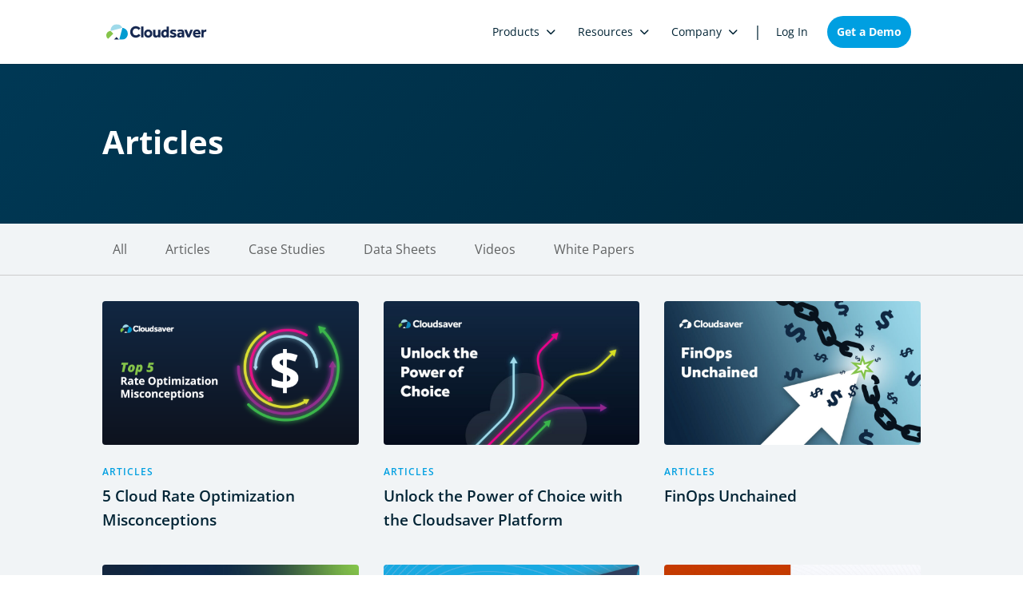

--- FILE ---
content_type: text/html; charset=UTF-8
request_url: https://www.cloudsaver.com/resources/articles/
body_size: 24637
content:
<!DOCTYPE html>
<html lang="en-US">
<head>
	<meta charset="UTF-8" />
<meta http-equiv="X-UA-Compatible" content="IE=edge">
	<link rel="pingback" href="https://www.cloudsaver.com/xmlrpc.php" />

	<script type="text/javascript">
		document.documentElement.className = 'js';
	</script>

	<link rel="preconnect" href="https://fonts.gstatic.com" crossorigin /><style id="et-builder-googlefonts-cached-inline">/* Original: https://fonts.googleapis.com/css?family=Open+Sans:300,300italic,regular,italic,600,600italic,700,700italic,800,800italic&#038;subset=latin,latin-ext&#038;display=swap *//* User Agent: Mozilla/5.0 (Unknown; Linux x86_64) AppleWebKit/538.1 (KHTML, like Gecko) Safari/538.1 Daum/4.1 */@font-face {font-family: 'Open Sans';font-style: italic;font-weight: 300;font-stretch: normal;font-display: swap;src: url(https://fonts.gstatic.com/s/opensans/v44/memQYaGs126MiZpBA-UFUIcVXSCEkx2cmqvXlWq8tWZ0Pw86hd0Rk5hkWV4exQ.ttf) format('truetype');}@font-face {font-family: 'Open Sans';font-style: italic;font-weight: 400;font-stretch: normal;font-display: swap;src: url(https://fonts.gstatic.com/s/opensans/v44/memQYaGs126MiZpBA-UFUIcVXSCEkx2cmqvXlWq8tWZ0Pw86hd0Rk8ZkWV4exQ.ttf) format('truetype');}@font-face {font-family: 'Open Sans';font-style: italic;font-weight: 600;font-stretch: normal;font-display: swap;src: url(https://fonts.gstatic.com/s/opensans/v44/memQYaGs126MiZpBA-UFUIcVXSCEkx2cmqvXlWq8tWZ0Pw86hd0RkxhjWV4exQ.ttf) format('truetype');}@font-face {font-family: 'Open Sans';font-style: italic;font-weight: 700;font-stretch: normal;font-display: swap;src: url(https://fonts.gstatic.com/s/opensans/v44/memQYaGs126MiZpBA-UFUIcVXSCEkx2cmqvXlWq8tWZ0Pw86hd0RkyFjWV4exQ.ttf) format('truetype');}@font-face {font-family: 'Open Sans';font-style: italic;font-weight: 800;font-stretch: normal;font-display: swap;src: url(https://fonts.gstatic.com/s/opensans/v44/memQYaGs126MiZpBA-UFUIcVXSCEkx2cmqvXlWq8tWZ0Pw86hd0Rk0ZjWV4exQ.ttf) format('truetype');}@font-face {font-family: 'Open Sans';font-style: normal;font-weight: 300;font-stretch: normal;font-display: swap;src: url(https://fonts.gstatic.com/s/opensans/v44/memSYaGs126MiZpBA-UvWbX2vVnXBbObj2OVZyOOSr4dVJWUgsiH0B4uaVc.ttf) format('truetype');}@font-face {font-family: 'Open Sans';font-style: normal;font-weight: 400;font-stretch: normal;font-display: swap;src: url(https://fonts.gstatic.com/s/opensans/v44/memSYaGs126MiZpBA-UvWbX2vVnXBbObj2OVZyOOSr4dVJWUgsjZ0B4uaVc.ttf) format('truetype');}@font-face {font-family: 'Open Sans';font-style: normal;font-weight: 600;font-stretch: normal;font-display: swap;src: url(https://fonts.gstatic.com/s/opensans/v44/memSYaGs126MiZpBA-UvWbX2vVnXBbObj2OVZyOOSr4dVJWUgsgH1x4uaVc.ttf) format('truetype');}@font-face {font-family: 'Open Sans';font-style: normal;font-weight: 700;font-stretch: normal;font-display: swap;src: url(https://fonts.gstatic.com/s/opensans/v44/memSYaGs126MiZpBA-UvWbX2vVnXBbObj2OVZyOOSr4dVJWUgsg-1x4uaVc.ttf) format('truetype');}@font-face {font-family: 'Open Sans';font-style: normal;font-weight: 800;font-stretch: normal;font-display: swap;src: url(https://fonts.gstatic.com/s/opensans/v44/memSYaGs126MiZpBA-UvWbX2vVnXBbObj2OVZyOOSr4dVJWUgshZ1x4uaVc.ttf) format('truetype');}/* User Agent: Mozilla/5.0 (Windows NT 6.1; WOW64; rv:27.0) Gecko/20100101 Firefox/27.0 */@font-face {font-family: 'Open Sans';font-style: italic;font-weight: 300;font-stretch: normal;font-display: swap;src: url(https://fonts.gstatic.com/l/font?kit=memQYaGs126MiZpBA-UFUIcVXSCEkx2cmqvXlWq8tWZ0Pw86hd0Rk5hkWV4exg&skey=743457fe2cc29280&v=v44) format('woff');}@font-face {font-family: 'Open Sans';font-style: italic;font-weight: 400;font-stretch: normal;font-display: swap;src: url(https://fonts.gstatic.com/l/font?kit=memQYaGs126MiZpBA-UFUIcVXSCEkx2cmqvXlWq8tWZ0Pw86hd0Rk8ZkWV4exg&skey=743457fe2cc29280&v=v44) format('woff');}@font-face {font-family: 'Open Sans';font-style: italic;font-weight: 600;font-stretch: normal;font-display: swap;src: url(https://fonts.gstatic.com/l/font?kit=memQYaGs126MiZpBA-UFUIcVXSCEkx2cmqvXlWq8tWZ0Pw86hd0RkxhjWV4exg&skey=743457fe2cc29280&v=v44) format('woff');}@font-face {font-family: 'Open Sans';font-style: italic;font-weight: 700;font-stretch: normal;font-display: swap;src: url(https://fonts.gstatic.com/l/font?kit=memQYaGs126MiZpBA-UFUIcVXSCEkx2cmqvXlWq8tWZ0Pw86hd0RkyFjWV4exg&skey=743457fe2cc29280&v=v44) format('woff');}@font-face {font-family: 'Open Sans';font-style: italic;font-weight: 800;font-stretch: normal;font-display: swap;src: url(https://fonts.gstatic.com/l/font?kit=memQYaGs126MiZpBA-UFUIcVXSCEkx2cmqvXlWq8tWZ0Pw86hd0Rk0ZjWV4exg&skey=743457fe2cc29280&v=v44) format('woff');}@font-face {font-family: 'Open Sans';font-style: normal;font-weight: 300;font-stretch: normal;font-display: swap;src: url(https://fonts.gstatic.com/l/font?kit=memSYaGs126MiZpBA-UvWbX2vVnXBbObj2OVZyOOSr4dVJWUgsiH0B4uaVQ&skey=62c1cbfccc78b4b2&v=v44) format('woff');}@font-face {font-family: 'Open Sans';font-style: normal;font-weight: 400;font-stretch: normal;font-display: swap;src: url(https://fonts.gstatic.com/l/font?kit=memSYaGs126MiZpBA-UvWbX2vVnXBbObj2OVZyOOSr4dVJWUgsjZ0B4uaVQ&skey=62c1cbfccc78b4b2&v=v44) format('woff');}@font-face {font-family: 'Open Sans';font-style: normal;font-weight: 600;font-stretch: normal;font-display: swap;src: url(https://fonts.gstatic.com/l/font?kit=memSYaGs126MiZpBA-UvWbX2vVnXBbObj2OVZyOOSr4dVJWUgsgH1x4uaVQ&skey=62c1cbfccc78b4b2&v=v44) format('woff');}@font-face {font-family: 'Open Sans';font-style: normal;font-weight: 700;font-stretch: normal;font-display: swap;src: url(https://fonts.gstatic.com/l/font?kit=memSYaGs126MiZpBA-UvWbX2vVnXBbObj2OVZyOOSr4dVJWUgsg-1x4uaVQ&skey=62c1cbfccc78b4b2&v=v44) format('woff');}@font-face {font-family: 'Open Sans';font-style: normal;font-weight: 800;font-stretch: normal;font-display: swap;src: url(https://fonts.gstatic.com/l/font?kit=memSYaGs126MiZpBA-UvWbX2vVnXBbObj2OVZyOOSr4dVJWUgshZ1x4uaVQ&skey=62c1cbfccc78b4b2&v=v44) format('woff');}/* User Agent: Mozilla/5.0 (Windows NT 6.3; rv:39.0) Gecko/20100101 Firefox/39.0 */@font-face {font-family: 'Open Sans';font-style: italic;font-weight: 300;font-stretch: normal;font-display: swap;src: url(https://fonts.gstatic.com/s/opensans/v44/memQYaGs126MiZpBA-UFUIcVXSCEkx2cmqvXlWq8tWZ0Pw86hd0Rk5hkWV4ewA.woff2) format('woff2');}@font-face {font-family: 'Open Sans';font-style: italic;font-weight: 400;font-stretch: normal;font-display: swap;src: url(https://fonts.gstatic.com/s/opensans/v44/memQYaGs126MiZpBA-UFUIcVXSCEkx2cmqvXlWq8tWZ0Pw86hd0Rk8ZkWV4ewA.woff2) format('woff2');}@font-face {font-family: 'Open Sans';font-style: italic;font-weight: 600;font-stretch: normal;font-display: swap;src: url(https://fonts.gstatic.com/s/opensans/v44/memQYaGs126MiZpBA-UFUIcVXSCEkx2cmqvXlWq8tWZ0Pw86hd0RkxhjWV4ewA.woff2) format('woff2');}@font-face {font-family: 'Open Sans';font-style: italic;font-weight: 700;font-stretch: normal;font-display: swap;src: url(https://fonts.gstatic.com/s/opensans/v44/memQYaGs126MiZpBA-UFUIcVXSCEkx2cmqvXlWq8tWZ0Pw86hd0RkyFjWV4ewA.woff2) format('woff2');}@font-face {font-family: 'Open Sans';font-style: italic;font-weight: 800;font-stretch: normal;font-display: swap;src: url(https://fonts.gstatic.com/s/opensans/v44/memQYaGs126MiZpBA-UFUIcVXSCEkx2cmqvXlWq8tWZ0Pw86hd0Rk0ZjWV4ewA.woff2) format('woff2');}@font-face {font-family: 'Open Sans';font-style: normal;font-weight: 300;font-stretch: normal;font-display: swap;src: url(https://fonts.gstatic.com/s/opensans/v44/memSYaGs126MiZpBA-UvWbX2vVnXBbObj2OVZyOOSr4dVJWUgsiH0B4uaVI.woff2) format('woff2');}@font-face {font-family: 'Open Sans';font-style: normal;font-weight: 400;font-stretch: normal;font-display: swap;src: url(https://fonts.gstatic.com/s/opensans/v44/memSYaGs126MiZpBA-UvWbX2vVnXBbObj2OVZyOOSr4dVJWUgsjZ0B4uaVI.woff2) format('woff2');}@font-face {font-family: 'Open Sans';font-style: normal;font-weight: 600;font-stretch: normal;font-display: swap;src: url(https://fonts.gstatic.com/s/opensans/v44/memSYaGs126MiZpBA-UvWbX2vVnXBbObj2OVZyOOSr4dVJWUgsgH1x4uaVI.woff2) format('woff2');}@font-face {font-family: 'Open Sans';font-style: normal;font-weight: 700;font-stretch: normal;font-display: swap;src: url(https://fonts.gstatic.com/s/opensans/v44/memSYaGs126MiZpBA-UvWbX2vVnXBbObj2OVZyOOSr4dVJWUgsg-1x4uaVI.woff2) format('woff2');}@font-face {font-family: 'Open Sans';font-style: normal;font-weight: 800;font-stretch: normal;font-display: swap;src: url(https://fonts.gstatic.com/s/opensans/v44/memSYaGs126MiZpBA-UvWbX2vVnXBbObj2OVZyOOSr4dVJWUgshZ1x4uaVI.woff2) format('woff2');}</style><meta name='robots' content='index, follow, max-image-preview:large, max-snippet:-1, max-video-preview:-1' />
	<style>img:is([sizes="auto" i], [sizes^="auto," i]) { contain-intrinsic-size: 3000px 1500px }</style>
	<meta name="dlm-version" content="5.0.9"><script type="text/javascript">
			let jqueryParams=[],jQuery=function(r){return jqueryParams=[...jqueryParams,r],jQuery},$=function(r){return jqueryParams=[...jqueryParams,r],$};window.jQuery=jQuery,window.$=jQuery;let customHeadScripts=!1;jQuery.fn=jQuery.prototype={},$.fn=jQuery.prototype={},jQuery.noConflict=function(r){if(window.jQuery)return jQuery=window.jQuery,$=window.jQuery,customHeadScripts=!0,jQuery.noConflict},jQuery.ready=function(r){jqueryParams=[...jqueryParams,r]},$.ready=function(r){jqueryParams=[...jqueryParams,r]},jQuery.load=function(r){jqueryParams=[...jqueryParams,r]},$.load=function(r){jqueryParams=[...jqueryParams,r]},jQuery.fn.ready=function(r){jqueryParams=[...jqueryParams,r]},$.fn.ready=function(r){jqueryParams=[...jqueryParams,r]};</script>
	<!-- This site is optimized with the Yoast SEO Premium plugin v19.3 (Yoast SEO v19.7.2) - https://yoast.com/wordpress/plugins/seo/ -->
	<title>Articles – Cloudsaver</title>
	<meta name="description" content="Cloudsaver articles share important information regarding cloud cost optimization and reductions in cloud spend." />
	<link rel="canonical" href="https://www.cloudsaver.com/resources/articles/" />
	<meta property="og:locale" content="en_US" />
	<meta property="og:type" content="article" />
	<meta property="og:title" content="Articles" />
	<meta property="og:description" content="Cloudsaver articles share important information regarding cloud cost optimization and reductions in cloud spend." />
	<meta property="og:url" content="https://www.cloudsaver.com/resources/articles/" />
	<meta property="og:site_name" content="Cloudsaver" />
	<meta property="article:modified_time" content="2025-06-30T14:16:22+00:00" />
	<meta property="og:image" content="https://www.cloudsaver.com/wp-content/uploads/2024/06/web_featured_images.jpg" />
	<meta property="og:image:width" content="1280" />
	<meta property="og:image:height" content="720" />
	<meta property="og:image:type" content="image/jpeg" />
	<meta name="twitter:card" content="summary_large_image" />
	<meta name="twitter:label1" content="Est. reading time" />
	<meta name="twitter:data1" content="2 minutes" />
	<script type="application/ld+json" class="yoast-schema-graph">{"@context":"https://schema.org","@graph":[{"@type":"WebPage","@id":"https://www.cloudsaver.com/resources/articles/","url":"https://www.cloudsaver.com/resources/articles/","name":"Articles – Cloudsaver","isPartOf":{"@id":"https://172.31.255.36:8443/#website"},"primaryImageOfPage":{"@id":"https://www.cloudsaver.com/resources/articles/#primaryimage"},"image":{"@id":"https://www.cloudsaver.com/resources/articles/#primaryimage"},"thumbnailUrl":"https://www.cloudsaver.com/wp-content/uploads/2024/06/web_featured_images.jpg","datePublished":"2022-04-28T13:04:51+00:00","dateModified":"2025-06-30T14:16:22+00:00","description":"Cloudsaver articles share important information regarding cloud cost optimization and reductions in cloud spend.","breadcrumb":{"@id":"https://www.cloudsaver.com/resources/articles/#breadcrumb"},"inLanguage":"en-US","potentialAction":[{"@type":"ReadAction","target":["https://www.cloudsaver.com/resources/articles/"]}]},{"@type":"ImageObject","inLanguage":"en-US","@id":"https://www.cloudsaver.com/resources/articles/#primaryimage","url":"https://www.cloudsaver.com/wp-content/uploads/2024/06/web_featured_images.jpg","contentUrl":"https://www.cloudsaver.com/wp-content/uploads/2024/06/web_featured_images.jpg","width":1280,"height":720,"caption":"Cloudsaver Logo"},{"@type":"BreadcrumbList","@id":"https://www.cloudsaver.com/resources/articles/#breadcrumb","itemListElement":[{"@type":"ListItem","position":1,"name":"Home","item":"https://172.31.255.36:8443/"},{"@type":"ListItem","position":2,"name":"Resources","item":"https://www.cloudsaver.com/resources/"},{"@type":"ListItem","position":3,"name":"Articles"}]},{"@type":"WebSite","@id":"https://172.31.255.36:8443/#website","url":"https://172.31.255.36:8443/","name":"Cloudsaver","description":"Unlock the Value of the Cloud.","potentialAction":[{"@type":"SearchAction","target":{"@type":"EntryPoint","urlTemplate":"https://172.31.255.36:8443/?s={search_term_string}"},"query-input":"required name=search_term_string"}],"inLanguage":"en-US"}]}</script>
	<!-- / Yoast SEO Premium plugin. -->


<link rel='dns-prefetch' href='//js.hs-scripts.com' />
<link rel='dns-prefetch' href='//www.googletagmanager.com' />
<link rel='dns-prefetch' href='//use.fontawesome.com' />
<link href='https://fonts.gstatic.com' crossorigin rel='preconnect' />
<link rel="alternate" type="application/rss+xml" title="Cloudsaver &raquo; Feed" href="https://www.cloudsaver.com/feed/" />
<link rel="alternate" type="application/rss+xml" title="Cloudsaver &raquo; Comments Feed" href="https://www.cloudsaver.com/comments/feed/" />
<link rel="alternate" type="text/calendar" title="Cloudsaver &raquo; iCal Feed" href="https://www.cloudsaver.com/events/?ical=1" />
<meta content="Divi Child - Jan 24 v.4.14.7.1643059743" name="generator"/><style id='wp-block-library-theme-inline-css' type='text/css'>
.wp-block-audio :where(figcaption){color:#555;font-size:13px;text-align:center}.is-dark-theme .wp-block-audio :where(figcaption){color:#ffffffa6}.wp-block-audio{margin:0 0 1em}.wp-block-code{border:1px solid #ccc;border-radius:4px;font-family:Menlo,Consolas,monaco,monospace;padding:.8em 1em}.wp-block-embed :where(figcaption){color:#555;font-size:13px;text-align:center}.is-dark-theme .wp-block-embed :where(figcaption){color:#ffffffa6}.wp-block-embed{margin:0 0 1em}.blocks-gallery-caption{color:#555;font-size:13px;text-align:center}.is-dark-theme .blocks-gallery-caption{color:#ffffffa6}:root :where(.wp-block-image figcaption){color:#555;font-size:13px;text-align:center}.is-dark-theme :root :where(.wp-block-image figcaption){color:#ffffffa6}.wp-block-image{margin:0 0 1em}.wp-block-pullquote{border-bottom:4px solid;border-top:4px solid;color:currentColor;margin-bottom:1.75em}.wp-block-pullquote cite,.wp-block-pullquote footer,.wp-block-pullquote__citation{color:currentColor;font-size:.8125em;font-style:normal;text-transform:uppercase}.wp-block-quote{border-left:.25em solid;margin:0 0 1.75em;padding-left:1em}.wp-block-quote cite,.wp-block-quote footer{color:currentColor;font-size:.8125em;font-style:normal;position:relative}.wp-block-quote:where(.has-text-align-right){border-left:none;border-right:.25em solid;padding-left:0;padding-right:1em}.wp-block-quote:where(.has-text-align-center){border:none;padding-left:0}.wp-block-quote.is-large,.wp-block-quote.is-style-large,.wp-block-quote:where(.is-style-plain){border:none}.wp-block-search .wp-block-search__label{font-weight:700}.wp-block-search__button{border:1px solid #ccc;padding:.375em .625em}:where(.wp-block-group.has-background){padding:1.25em 2.375em}.wp-block-separator.has-css-opacity{opacity:.4}.wp-block-separator{border:none;border-bottom:2px solid;margin-left:auto;margin-right:auto}.wp-block-separator.has-alpha-channel-opacity{opacity:1}.wp-block-separator:not(.is-style-wide):not(.is-style-dots){width:100px}.wp-block-separator.has-background:not(.is-style-dots){border-bottom:none;height:1px}.wp-block-separator.has-background:not(.is-style-wide):not(.is-style-dots){height:2px}.wp-block-table{margin:0 0 1em}.wp-block-table td,.wp-block-table th{word-break:normal}.wp-block-table :where(figcaption){color:#555;font-size:13px;text-align:center}.is-dark-theme .wp-block-table :where(figcaption){color:#ffffffa6}.wp-block-video :where(figcaption){color:#555;font-size:13px;text-align:center}.is-dark-theme .wp-block-video :where(figcaption){color:#ffffffa6}.wp-block-video{margin:0 0 1em}:root :where(.wp-block-template-part.has-background){margin-bottom:0;margin-top:0;padding:1.25em 2.375em}
</style>
<style id='global-styles-inline-css' type='text/css'>
:root{--wp--preset--aspect-ratio--square: 1;--wp--preset--aspect-ratio--4-3: 4/3;--wp--preset--aspect-ratio--3-4: 3/4;--wp--preset--aspect-ratio--3-2: 3/2;--wp--preset--aspect-ratio--2-3: 2/3;--wp--preset--aspect-ratio--16-9: 16/9;--wp--preset--aspect-ratio--9-16: 9/16;--wp--preset--color--black: #000000;--wp--preset--color--cyan-bluish-gray: #abb8c3;--wp--preset--color--white: #ffffff;--wp--preset--color--pale-pink: #f78da7;--wp--preset--color--vivid-red: #cf2e2e;--wp--preset--color--luminous-vivid-orange: #ff6900;--wp--preset--color--luminous-vivid-amber: #fcb900;--wp--preset--color--light-green-cyan: #7bdcb5;--wp--preset--color--vivid-green-cyan: #00d084;--wp--preset--color--pale-cyan-blue: #8ed1fc;--wp--preset--color--vivid-cyan-blue: #0693e3;--wp--preset--color--vivid-purple: #9b51e0;--wp--preset--gradient--vivid-cyan-blue-to-vivid-purple: linear-gradient(135deg,rgba(6,147,227,1) 0%,rgb(155,81,224) 100%);--wp--preset--gradient--light-green-cyan-to-vivid-green-cyan: linear-gradient(135deg,rgb(122,220,180) 0%,rgb(0,208,130) 100%);--wp--preset--gradient--luminous-vivid-amber-to-luminous-vivid-orange: linear-gradient(135deg,rgba(252,185,0,1) 0%,rgba(255,105,0,1) 100%);--wp--preset--gradient--luminous-vivid-orange-to-vivid-red: linear-gradient(135deg,rgba(255,105,0,1) 0%,rgb(207,46,46) 100%);--wp--preset--gradient--very-light-gray-to-cyan-bluish-gray: linear-gradient(135deg,rgb(238,238,238) 0%,rgb(169,184,195) 100%);--wp--preset--gradient--cool-to-warm-spectrum: linear-gradient(135deg,rgb(74,234,220) 0%,rgb(151,120,209) 20%,rgb(207,42,186) 40%,rgb(238,44,130) 60%,rgb(251,105,98) 80%,rgb(254,248,76) 100%);--wp--preset--gradient--blush-light-purple: linear-gradient(135deg,rgb(255,206,236) 0%,rgb(152,150,240) 100%);--wp--preset--gradient--blush-bordeaux: linear-gradient(135deg,rgb(254,205,165) 0%,rgb(254,45,45) 50%,rgb(107,0,62) 100%);--wp--preset--gradient--luminous-dusk: linear-gradient(135deg,rgb(255,203,112) 0%,rgb(199,81,192) 50%,rgb(65,88,208) 100%);--wp--preset--gradient--pale-ocean: linear-gradient(135deg,rgb(255,245,203) 0%,rgb(182,227,212) 50%,rgb(51,167,181) 100%);--wp--preset--gradient--electric-grass: linear-gradient(135deg,rgb(202,248,128) 0%,rgb(113,206,126) 100%);--wp--preset--gradient--midnight: linear-gradient(135deg,rgb(2,3,129) 0%,rgb(40,116,252) 100%);--wp--preset--font-size--small: 13px;--wp--preset--font-size--medium: 20px;--wp--preset--font-size--large: 36px;--wp--preset--font-size--x-large: 42px;--wp--preset--spacing--20: 0.44rem;--wp--preset--spacing--30: 0.67rem;--wp--preset--spacing--40: 1rem;--wp--preset--spacing--50: 1.5rem;--wp--preset--spacing--60: 2.25rem;--wp--preset--spacing--70: 3.38rem;--wp--preset--spacing--80: 5.06rem;--wp--preset--shadow--natural: 6px 6px 9px rgba(0, 0, 0, 0.2);--wp--preset--shadow--deep: 12px 12px 50px rgba(0, 0, 0, 0.4);--wp--preset--shadow--sharp: 6px 6px 0px rgba(0, 0, 0, 0.2);--wp--preset--shadow--outlined: 6px 6px 0px -3px rgba(255, 255, 255, 1), 6px 6px rgba(0, 0, 0, 1);--wp--preset--shadow--crisp: 6px 6px 0px rgba(0, 0, 0, 1);}:root { --wp--style--global--content-size: 823px;--wp--style--global--wide-size: 1080px; }:where(body) { margin: 0; }.wp-site-blocks > .alignleft { float: left; margin-right: 2em; }.wp-site-blocks > .alignright { float: right; margin-left: 2em; }.wp-site-blocks > .aligncenter { justify-content: center; margin-left: auto; margin-right: auto; }:where(.is-layout-flex){gap: 0.5em;}:where(.is-layout-grid){gap: 0.5em;}.is-layout-flow > .alignleft{float: left;margin-inline-start: 0;margin-inline-end: 2em;}.is-layout-flow > .alignright{float: right;margin-inline-start: 2em;margin-inline-end: 0;}.is-layout-flow > .aligncenter{margin-left: auto !important;margin-right: auto !important;}.is-layout-constrained > .alignleft{float: left;margin-inline-start: 0;margin-inline-end: 2em;}.is-layout-constrained > .alignright{float: right;margin-inline-start: 2em;margin-inline-end: 0;}.is-layout-constrained > .aligncenter{margin-left: auto !important;margin-right: auto !important;}.is-layout-constrained > :where(:not(.alignleft):not(.alignright):not(.alignfull)){max-width: var(--wp--style--global--content-size);margin-left: auto !important;margin-right: auto !important;}.is-layout-constrained > .alignwide{max-width: var(--wp--style--global--wide-size);}body .is-layout-flex{display: flex;}.is-layout-flex{flex-wrap: wrap;align-items: center;}.is-layout-flex > :is(*, div){margin: 0;}body .is-layout-grid{display: grid;}.is-layout-grid > :is(*, div){margin: 0;}body{padding-top: 0px;padding-right: 0px;padding-bottom: 0px;padding-left: 0px;}a:where(:not(.wp-element-button)){text-decoration: underline;}:root :where(.wp-element-button, .wp-block-button__link){background-color: #32373c;border-width: 0;color: #fff;font-family: inherit;font-size: inherit;line-height: inherit;padding: calc(0.667em + 2px) calc(1.333em + 2px);text-decoration: none;}.has-black-color{color: var(--wp--preset--color--black) !important;}.has-cyan-bluish-gray-color{color: var(--wp--preset--color--cyan-bluish-gray) !important;}.has-white-color{color: var(--wp--preset--color--white) !important;}.has-pale-pink-color{color: var(--wp--preset--color--pale-pink) !important;}.has-vivid-red-color{color: var(--wp--preset--color--vivid-red) !important;}.has-luminous-vivid-orange-color{color: var(--wp--preset--color--luminous-vivid-orange) !important;}.has-luminous-vivid-amber-color{color: var(--wp--preset--color--luminous-vivid-amber) !important;}.has-light-green-cyan-color{color: var(--wp--preset--color--light-green-cyan) !important;}.has-vivid-green-cyan-color{color: var(--wp--preset--color--vivid-green-cyan) !important;}.has-pale-cyan-blue-color{color: var(--wp--preset--color--pale-cyan-blue) !important;}.has-vivid-cyan-blue-color{color: var(--wp--preset--color--vivid-cyan-blue) !important;}.has-vivid-purple-color{color: var(--wp--preset--color--vivid-purple) !important;}.has-black-background-color{background-color: var(--wp--preset--color--black) !important;}.has-cyan-bluish-gray-background-color{background-color: var(--wp--preset--color--cyan-bluish-gray) !important;}.has-white-background-color{background-color: var(--wp--preset--color--white) !important;}.has-pale-pink-background-color{background-color: var(--wp--preset--color--pale-pink) !important;}.has-vivid-red-background-color{background-color: var(--wp--preset--color--vivid-red) !important;}.has-luminous-vivid-orange-background-color{background-color: var(--wp--preset--color--luminous-vivid-orange) !important;}.has-luminous-vivid-amber-background-color{background-color: var(--wp--preset--color--luminous-vivid-amber) !important;}.has-light-green-cyan-background-color{background-color: var(--wp--preset--color--light-green-cyan) !important;}.has-vivid-green-cyan-background-color{background-color: var(--wp--preset--color--vivid-green-cyan) !important;}.has-pale-cyan-blue-background-color{background-color: var(--wp--preset--color--pale-cyan-blue) !important;}.has-vivid-cyan-blue-background-color{background-color: var(--wp--preset--color--vivid-cyan-blue) !important;}.has-vivid-purple-background-color{background-color: var(--wp--preset--color--vivid-purple) !important;}.has-black-border-color{border-color: var(--wp--preset--color--black) !important;}.has-cyan-bluish-gray-border-color{border-color: var(--wp--preset--color--cyan-bluish-gray) !important;}.has-white-border-color{border-color: var(--wp--preset--color--white) !important;}.has-pale-pink-border-color{border-color: var(--wp--preset--color--pale-pink) !important;}.has-vivid-red-border-color{border-color: var(--wp--preset--color--vivid-red) !important;}.has-luminous-vivid-orange-border-color{border-color: var(--wp--preset--color--luminous-vivid-orange) !important;}.has-luminous-vivid-amber-border-color{border-color: var(--wp--preset--color--luminous-vivid-amber) !important;}.has-light-green-cyan-border-color{border-color: var(--wp--preset--color--light-green-cyan) !important;}.has-vivid-green-cyan-border-color{border-color: var(--wp--preset--color--vivid-green-cyan) !important;}.has-pale-cyan-blue-border-color{border-color: var(--wp--preset--color--pale-cyan-blue) !important;}.has-vivid-cyan-blue-border-color{border-color: var(--wp--preset--color--vivid-cyan-blue) !important;}.has-vivid-purple-border-color{border-color: var(--wp--preset--color--vivid-purple) !important;}.has-vivid-cyan-blue-to-vivid-purple-gradient-background{background: var(--wp--preset--gradient--vivid-cyan-blue-to-vivid-purple) !important;}.has-light-green-cyan-to-vivid-green-cyan-gradient-background{background: var(--wp--preset--gradient--light-green-cyan-to-vivid-green-cyan) !important;}.has-luminous-vivid-amber-to-luminous-vivid-orange-gradient-background{background: var(--wp--preset--gradient--luminous-vivid-amber-to-luminous-vivid-orange) !important;}.has-luminous-vivid-orange-to-vivid-red-gradient-background{background: var(--wp--preset--gradient--luminous-vivid-orange-to-vivid-red) !important;}.has-very-light-gray-to-cyan-bluish-gray-gradient-background{background: var(--wp--preset--gradient--very-light-gray-to-cyan-bluish-gray) !important;}.has-cool-to-warm-spectrum-gradient-background{background: var(--wp--preset--gradient--cool-to-warm-spectrum) !important;}.has-blush-light-purple-gradient-background{background: var(--wp--preset--gradient--blush-light-purple) !important;}.has-blush-bordeaux-gradient-background{background: var(--wp--preset--gradient--blush-bordeaux) !important;}.has-luminous-dusk-gradient-background{background: var(--wp--preset--gradient--luminous-dusk) !important;}.has-pale-ocean-gradient-background{background: var(--wp--preset--gradient--pale-ocean) !important;}.has-electric-grass-gradient-background{background: var(--wp--preset--gradient--electric-grass) !important;}.has-midnight-gradient-background{background: var(--wp--preset--gradient--midnight) !important;}.has-small-font-size{font-size: var(--wp--preset--font-size--small) !important;}.has-medium-font-size{font-size: var(--wp--preset--font-size--medium) !important;}.has-large-font-size{font-size: var(--wp--preset--font-size--large) !important;}.has-x-large-font-size{font-size: var(--wp--preset--font-size--x-large) !important;}
:where(.wp-block-post-template.is-layout-flex){gap: 1.25em;}:where(.wp-block-post-template.is-layout-grid){gap: 1.25em;}
:where(.wp-block-columns.is-layout-flex){gap: 2em;}:where(.wp-block-columns.is-layout-grid){gap: 2em;}
:root :where(.wp-block-pullquote){font-size: 1.5em;line-height: 1.6;}
</style>
<link rel='stylesheet' id='font-awesome-official-css' href='https://use.fontawesome.com/releases/v5.15.4/css/all.css' type='text/css' media='all' integrity="sha384-DyZ88mC6Up2uqS4h/KRgHuoeGwBcD4Ng9SiP4dIRy0EXTlnuz47vAwmeGwVChigm" crossorigin="anonymous" />
<link rel='stylesheet' id='popup-maker-site-css' href='https://www.cloudsaver.com/wp-content/plugins/popup-maker/assets/css/pum-site.min.css?ver=1.19.0' type='text/css' media='all' />
<style id='popup-maker-site-inline-css' type='text/css'>
/* Popup Google Fonts */
@import url('//fonts.googleapis.com/css?family=Montserrat:100');

/* Popup Theme 4457: Tag Manager Features */
.pum-theme-4457, .pum-theme-tag-manager-features { background-color: rgba( 0, 0, 0, 0.70 ) } 
.pum-theme-4457 .pum-container, .pum-theme-tag-manager-features .pum-container { padding: 0px; border-radius: 0px; border: 1px none #000000; box-shadow: 1px 1px 3px 0px rgba( 2, 2, 2, 0.23 ); background-color: rgba( 255, 255, 255, 1.00 ) } 
.pum-theme-4457 .pum-title, .pum-theme-tag-manager-features .pum-title { color: #000000; text-align: left; text-shadow: 0px 0px 0px rgba( 2, 2, 2, 0.23 ); font-family: inherit; font-weight: 400; font-size: 32px; line-height: 36px } 
.pum-theme-4457 .pum-content, .pum-theme-tag-manager-features .pum-content { color: #8c8c8c; font-family: inherit; font-weight: 400 } 
.pum-theme-4457 .pum-content + .pum-close, .pum-theme-tag-manager-features .pum-content + .pum-close { position: absolute; height: 64px; width: 64px; left: auto; right: 0px; bottom: auto; top: 0px; padding: 0px; color: #ffffff; font-family: inherit; font-weight: 400; font-size: 12px; line-height: 36px; border: 1px none #ffffff; border-radius: 0px; box-shadow: 1px 1px 3px 0px rgba( 2, 2, 2, 0.23 ); text-shadow: 0px 0px 0px rgba( 0, 0, 0, 0.23 ); background-color: rgba( 0, 183, 205, 1.00 ) } 

/* Popup Theme 87: Default Theme */
.pum-theme-87, .pum-theme-default-theme { background-color: rgba( 0, 0, 0, 0.70 ) } 
.pum-theme-87 .pum-container, .pum-theme-default-theme .pum-container { padding: 32px; border-radius: 4px; border: 1px none #000000; box-shadow: 1px 1px 3px 0px rgba( 2, 2, 2, 0.23 ); background-color: rgba( 249, 249, 249, 1.00 ) } 
.pum-theme-87 .pum-title, .pum-theme-default-theme .pum-title { color: #000000; text-align: left; text-shadow: 0px 0px 0px rgba( 2, 2, 2, 0.23 ); font-family: inherit; font-weight: 400; font-size: 32px; line-height: 36px } 
.pum-theme-87 .pum-content, .pum-theme-default-theme .pum-content { color: #8c8c8c; font-family: inherit; font-weight: 400 } 
.pum-theme-87 .pum-content + .pum-close, .pum-theme-default-theme .pum-content + .pum-close { position: absolute; height: auto; width: auto; left: auto; right: 0px; bottom: auto; top: 0px; padding: 12px; color: #aaaaaa; font-family: inherit; font-weight: 900; font-size: 16px; line-height: 36px; border: 1px none #ffffff; border-radius: 0px; box-shadow: 1px 1px 3px 0px rgba( 2, 2, 2, 0.00 ); text-shadow: 0px 0px 0px rgba( 0, 0, 0, 0.23 ); background-color: rgba( 255, 255, 255, 0.00 ) } 

/* Popup Theme 88: Light Box */
.pum-theme-88, .pum-theme-lightbox { background-color: rgba( 0, 0, 0, 0.60 ) } 
.pum-theme-88 .pum-container, .pum-theme-lightbox .pum-container { padding: 18px; border-radius: 3px; border: 8px solid #000000; box-shadow: 0px 0px 30px 0px rgba( 2, 2, 2, 1.00 ); background-color: rgba( 255, 255, 255, 1.00 ) } 
.pum-theme-88 .pum-title, .pum-theme-lightbox .pum-title { color: #000000; text-align: left; text-shadow: 0px 0px 0px rgba( 2, 2, 2, 0.23 ); font-family: inherit; font-weight: 100; font-size: 32px; line-height: 36px } 
.pum-theme-88 .pum-content, .pum-theme-lightbox .pum-content { color: #000000; font-family: inherit; font-weight: 100 } 
.pum-theme-88 .pum-content + .pum-close, .pum-theme-lightbox .pum-content + .pum-close { position: absolute; height: 26px; width: 26px; left: auto; right: -13px; bottom: auto; top: -13px; padding: 0px; color: #ffffff; font-family: Arial; font-weight: 100; font-size: 24px; line-height: 24px; border: 2px solid #ffffff; border-radius: 26px; box-shadow: 0px 0px 15px 1px rgba( 2, 2, 2, 0.75 ); text-shadow: 0px 0px 0px rgba( 0, 0, 0, 0.23 ); background-color: rgba( 0, 0, 0, 1.00 ) } 

/* Popup Theme 89: Enterprise Blue */
.pum-theme-89, .pum-theme-enterprise-blue { background-color: rgba( 0, 0, 0, 0.70 ) } 
.pum-theme-89 .pum-container, .pum-theme-enterprise-blue .pum-container { padding: 28px; border-radius: 5px; border: 1px none #000000; box-shadow: 0px 10px 25px 4px rgba( 2, 2, 2, 0.50 ); background-color: rgba( 255, 255, 255, 1.00 ) } 
.pum-theme-89 .pum-title, .pum-theme-enterprise-blue .pum-title { color: #315b7c; text-align: left; text-shadow: 0px 0px 0px rgba( 2, 2, 2, 0.23 ); font-family: inherit; font-weight: 100; font-size: 34px; line-height: 36px } 
.pum-theme-89 .pum-content, .pum-theme-enterprise-blue .pum-content { color: #2d2d2d; font-family: inherit; font-weight: 100 } 
.pum-theme-89 .pum-content + .pum-close, .pum-theme-enterprise-blue .pum-content + .pum-close { position: absolute; height: 28px; width: 28px; left: auto; right: 8px; bottom: auto; top: 8px; padding: 4px; color: #ffffff; font-family: Times New Roman; font-weight: 100; font-size: 20px; line-height: 20px; border: 1px none #ffffff; border-radius: 42px; box-shadow: 0px 0px 0px 0px rgba( 2, 2, 2, 0.23 ); text-shadow: 0px 0px 0px rgba( 0, 0, 0, 0.23 ); background-color: rgba( 49, 91, 124, 1.00 ) } 

/* Popup Theme 90: Hello Box */
.pum-theme-90, .pum-theme-hello-box { background-color: rgba( 0, 0, 0, 0.75 ) } 
.pum-theme-90 .pum-container, .pum-theme-hello-box .pum-container { padding: 30px; border-radius: 80px; border: 14px solid #81d742; box-shadow: 0px 0px 0px 0px rgba( 2, 2, 2, 0.00 ); background-color: rgba( 255, 255, 255, 1.00 ) } 
.pum-theme-90 .pum-title, .pum-theme-hello-box .pum-title { color: #2d2d2d; text-align: left; text-shadow: 0px 0px 0px rgba( 2, 2, 2, 0.23 ); font-family: Montserrat; font-weight: 100; font-size: 32px; line-height: 36px } 
.pum-theme-90 .pum-content, .pum-theme-hello-box .pum-content { color: #2d2d2d; font-family: inherit; font-weight: 100 } 
.pum-theme-90 .pum-content + .pum-close, .pum-theme-hello-box .pum-content + .pum-close { position: absolute; height: auto; width: auto; left: auto; right: -30px; bottom: auto; top: -30px; padding: 0px; color: #2d2d2d; font-family: Times New Roman; font-weight: 100; font-size: 32px; line-height: 28px; border: 1px none #ffffff; border-radius: 28px; box-shadow: 0px 0px 0px 0px rgba( 2, 2, 2, 0.23 ); text-shadow: 0px 0px 0px rgba( 0, 0, 0, 0.23 ); background-color: rgba( 255, 255, 255, 1.00 ) } 

/* Popup Theme 91: Cutting Edge */
.pum-theme-91, .pum-theme-cutting-edge { background-color: rgba( 0, 0, 0, 0.50 ) } 
.pum-theme-91 .pum-container, .pum-theme-cutting-edge .pum-container { padding: 18px; border-radius: 0px; border: 1px none #000000; box-shadow: 0px 10px 25px 0px rgba( 2, 2, 2, 0.50 ); background-color: rgba( 30, 115, 190, 1.00 ) } 
.pum-theme-91 .pum-title, .pum-theme-cutting-edge .pum-title { color: #ffffff; text-align: left; text-shadow: 0px 0px 0px rgba( 2, 2, 2, 0.23 ); font-family: Sans-Serif; font-weight: 100; font-size: 26px; line-height: 28px } 
.pum-theme-91 .pum-content, .pum-theme-cutting-edge .pum-content { color: #ffffff; font-family: inherit; font-weight: 100 } 
.pum-theme-91 .pum-content + .pum-close, .pum-theme-cutting-edge .pum-content + .pum-close { position: absolute; height: 24px; width: 24px; left: auto; right: 0px; bottom: auto; top: 0px; padding: 0px; color: #1e73be; font-family: Times New Roman; font-weight: 100; font-size: 32px; line-height: 24px; border: 1px none #ffffff; border-radius: 0px; box-shadow: -1px 1px 1px 0px rgba( 2, 2, 2, 0.10 ); text-shadow: -1px 1px 1px rgba( 0, 0, 0, 0.10 ); background-color: rgba( 238, 238, 34, 1.00 ) } 

/* Popup Theme 92: Framed Border */
.pum-theme-92, .pum-theme-framed-border { background-color: rgba( 255, 255, 255, 0.50 ) } 
.pum-theme-92 .pum-container, .pum-theme-framed-border .pum-container { padding: 18px; border-radius: 0px; border: 20px outset #dd3333; box-shadow: 1px 1px 3px 0px rgba( 2, 2, 2, 0.97 ) inset; background-color: rgba( 255, 251, 239, 1.00 ) } 
.pum-theme-92 .pum-title, .pum-theme-framed-border .pum-title { color: #000000; text-align: left; text-shadow: 0px 0px 0px rgba( 2, 2, 2, 0.23 ); font-family: inherit; font-weight: 100; font-size: 32px; line-height: 36px } 
.pum-theme-92 .pum-content, .pum-theme-framed-border .pum-content { color: #2d2d2d; font-family: inherit; font-weight: 100 } 
.pum-theme-92 .pum-content + .pum-close, .pum-theme-framed-border .pum-content + .pum-close { position: absolute; height: 20px; width: 20px; left: auto; right: -20px; bottom: auto; top: -20px; padding: 0px; color: #ffffff; font-family: Tahoma; font-weight: 700; font-size: 16px; line-height: 18px; border: 1px none #ffffff; border-radius: 0px; box-shadow: 0px 0px 0px 0px rgba( 2, 2, 2, 0.23 ); text-shadow: 0px 0px 0px rgba( 0, 0, 0, 0.23 ); background-color: rgba( 0, 0, 0, 0.55 ) } 

/* Popup Theme 93: Floating Bar - Soft Blue */
.pum-theme-93, .pum-theme-floating-bar { background-color: rgba( 255, 255, 255, 0.00 ) } 
.pum-theme-93 .pum-container, .pum-theme-floating-bar .pum-container { padding: 8px; border-radius: 0px; border: 1px none #000000; box-shadow: 1px 1px 3px 0px rgba( 2, 2, 2, 0.23 ); background-color: rgba( 238, 246, 252, 1.00 ) } 
.pum-theme-93 .pum-title, .pum-theme-floating-bar .pum-title { color: #505050; text-align: left; text-shadow: 0px 0px 0px rgba( 2, 2, 2, 0.23 ); font-family: inherit; font-weight: 400; font-size: 32px; line-height: 36px } 
.pum-theme-93 .pum-content, .pum-theme-floating-bar .pum-content { color: #505050; font-family: inherit; font-weight: 400 } 
.pum-theme-93 .pum-content + .pum-close, .pum-theme-floating-bar .pum-content + .pum-close { position: absolute; height: 18px; width: 18px; left: auto; right: 5px; bottom: auto; top: 50%; padding: 0px; color: #505050; font-family: Sans-Serif; font-weight: 700; font-size: 15px; line-height: 18px; border: 1px solid #505050; border-radius: 15px; box-shadow: 0px 0px 0px 0px rgba( 2, 2, 2, 0.00 ); text-shadow: 0px 0px 0px rgba( 0, 0, 0, 0.00 ); background-color: rgba( 255, 255, 255, 0.00 ); transform: translate(0, -50%) } 

/* Popup Theme 94: Content Only - For use with page builders or block editor */
.pum-theme-94, .pum-theme-content-only { background-color: rgba( 0, 0, 0, 0.70 ) } 
.pum-theme-94 .pum-container, .pum-theme-content-only .pum-container { padding: 0px; border-radius: 0px; border: 1px none #000000; box-shadow: 0px 0px 0px 0px rgba( 2, 2, 2, 0.00 ) } 
.pum-theme-94 .pum-title, .pum-theme-content-only .pum-title { color: #000000; text-align: left; text-shadow: 0px 0px 0px rgba( 2, 2, 2, 0.23 ); font-family: inherit; font-weight: 400; font-size: 32px; line-height: 36px } 
.pum-theme-94 .pum-content, .pum-theme-content-only .pum-content { color: #8c8c8c; font-family: inherit; font-weight: 400 } 
.pum-theme-94 .pum-content + .pum-close, .pum-theme-content-only .pum-content + .pum-close { position: absolute; height: 18px; width: 18px; left: auto; right: 7px; bottom: auto; top: 7px; padding: 0px; color: #000000; font-family: inherit; font-weight: 700; font-size: 20px; line-height: 20px; border: 1px none #ffffff; border-radius: 15px; box-shadow: 0px 0px 0px 0px rgba( 2, 2, 2, 0.00 ); text-shadow: 0px 0px 0px rgba( 0, 0, 0, 0.00 ); background-color: rgba( 255, 255, 255, 0.00 ) } 

#pum-11683 {z-index: 1999999999}
#pum-11679 {z-index: 1999999999}
#pum-7683 {z-index: 1999999999}
#pum-3455 {z-index: 1999999999}
#pum-96 {z-index: 1999999999}
#pum-95 {z-index: 1999999999}

</style>
<link rel='stylesheet' id='divi-style-parent-css' href='https://www.cloudsaver.com/wp-content/themes/Divi/style-static.min.css?ver=4.18.0' type='text/css' media='all' />
<link rel='stylesheet' id='divi-style-pum-css' href='https://www.cloudsaver.com/wp-content/themes/Divi-Child-Jan24/style.css?ver=4.18.0' type='text/css' media='all' />
<link rel='stylesheet' id='font-awesome-official-v4shim-css' href='https://use.fontawesome.com/releases/v5.15.4/css/v4-shims.css' type='text/css' media='all' integrity="sha384-Vq76wejb3QJM4nDatBa5rUOve+9gkegsjCebvV/9fvXlGWo4HCMR4cJZjjcF6Viv" crossorigin="anonymous" />
<style id='font-awesome-official-v4shim-inline-css' type='text/css'>
@font-face {
font-family: "FontAwesome";
font-display: block;
src: url("https://use.fontawesome.com/releases/v5.15.4/webfonts/fa-brands-400.eot"),
		url("https://use.fontawesome.com/releases/v5.15.4/webfonts/fa-brands-400.eot?#iefix") format("embedded-opentype"),
		url("https://use.fontawesome.com/releases/v5.15.4/webfonts/fa-brands-400.woff2") format("woff2"),
		url("https://use.fontawesome.com/releases/v5.15.4/webfonts/fa-brands-400.woff") format("woff"),
		url("https://use.fontawesome.com/releases/v5.15.4/webfonts/fa-brands-400.ttf") format("truetype"),
		url("https://use.fontawesome.com/releases/v5.15.4/webfonts/fa-brands-400.svg#fontawesome") format("svg");
}

@font-face {
font-family: "FontAwesome";
font-display: block;
src: url("https://use.fontawesome.com/releases/v5.15.4/webfonts/fa-solid-900.eot"),
		url("https://use.fontawesome.com/releases/v5.15.4/webfonts/fa-solid-900.eot?#iefix") format("embedded-opentype"),
		url("https://use.fontawesome.com/releases/v5.15.4/webfonts/fa-solid-900.woff2") format("woff2"),
		url("https://use.fontawesome.com/releases/v5.15.4/webfonts/fa-solid-900.woff") format("woff"),
		url("https://use.fontawesome.com/releases/v5.15.4/webfonts/fa-solid-900.ttf") format("truetype"),
		url("https://use.fontawesome.com/releases/v5.15.4/webfonts/fa-solid-900.svg#fontawesome") format("svg");
}

@font-face {
font-family: "FontAwesome";
font-display: block;
src: url("https://use.fontawesome.com/releases/v5.15.4/webfonts/fa-regular-400.eot"),
		url("https://use.fontawesome.com/releases/v5.15.4/webfonts/fa-regular-400.eot?#iefix") format("embedded-opentype"),
		url("https://use.fontawesome.com/releases/v5.15.4/webfonts/fa-regular-400.woff2") format("woff2"),
		url("https://use.fontawesome.com/releases/v5.15.4/webfonts/fa-regular-400.woff") format("woff"),
		url("https://use.fontawesome.com/releases/v5.15.4/webfonts/fa-regular-400.ttf") format("truetype"),
		url("https://use.fontawesome.com/releases/v5.15.4/webfonts/fa-regular-400.svg#fontawesome") format("svg");
unicode-range: U+F004-F005,U+F007,U+F017,U+F022,U+F024,U+F02E,U+F03E,U+F044,U+F057-F059,U+F06E,U+F070,U+F075,U+F07B-F07C,U+F080,U+F086,U+F089,U+F094,U+F09D,U+F0A0,U+F0A4-F0A7,U+F0C5,U+F0C7-F0C8,U+F0E0,U+F0EB,U+F0F3,U+F0F8,U+F0FE,U+F111,U+F118-F11A,U+F11C,U+F133,U+F144,U+F146,U+F14A,U+F14D-F14E,U+F150-F152,U+F15B-F15C,U+F164-F165,U+F185-F186,U+F191-F192,U+F1AD,U+F1C1-F1C9,U+F1CD,U+F1D8,U+F1E3,U+F1EA,U+F1F6,U+F1F9,U+F20A,U+F247-F249,U+F24D,U+F254-F25B,U+F25D,U+F267,U+F271-F274,U+F279,U+F28B,U+F28D,U+F2B5-F2B6,U+F2B9,U+F2BB,U+F2BD,U+F2C1-F2C2,U+F2D0,U+F2D2,U+F2DC,U+F2ED,U+F328,U+F358-F35B,U+F3A5,U+F3D1,U+F410,U+F4AD;
}
</style>
<script type="text/javascript" src="https://www.cloudsaver.com/wp-includes/js/jquery/jquery.min.js?ver=3.7.1" id="jquery-core-js"></script>
<script type="text/javascript" src="https://www.cloudsaver.com/wp-includes/js/jquery/jquery-migrate.min.js?ver=3.4.1" id="jquery-migrate-js"></script>
<script type="text/javascript" id="jquery-js-after">
/* <![CDATA[ */
jqueryParams.length&&$.each(jqueryParams,function(e,r){if("function"==typeof r){var n=String(r);n.replace("$","jQuery");var a=new Function("return "+n)();$(document).ready(a)}});
/* ]]> */
</script>

<!-- Google tag (gtag.js) snippet added by Site Kit -->

<!-- Google Analytics snippet added by Site Kit -->
<script type="text/javascript" src="https://www.googletagmanager.com/gtag/js?id=G-FNK0J0H0QF" id="google_gtagjs-js" async></script>
<script type="text/javascript" id="google_gtagjs-js-after">
/* <![CDATA[ */
window.dataLayer = window.dataLayer || [];function gtag(){dataLayer.push(arguments);}
gtag("set","linker",{"domains":["www.cloudsaver.com"]});
gtag("js", new Date());
gtag("set", "developer_id.dZTNiMT", true);
gtag("config", "G-FNK0J0H0QF");
/* ]]> */
</script>

<!-- End Google tag (gtag.js) snippet added by Site Kit -->
<link rel="https://api.w.org/" href="https://www.cloudsaver.com/wp-json/" /><link rel="alternate" title="JSON" type="application/json" href="https://www.cloudsaver.com/wp-json/wp/v2/pages/1425" /><link rel="EditURI" type="application/rsd+xml" title="RSD" href="https://www.cloudsaver.com/xmlrpc.php?rsd" />
<meta name="generator" content="WordPress 6.8" />
<link rel='shortlink' href='https://www.cloudsaver.com/?p=1425' />
<link rel="alternate" title="oEmbed (JSON)" type="application/json+oembed" href="https://www.cloudsaver.com/wp-json/oembed/1.0/embed?url=https%3A%2F%2Fwww.cloudsaver.com%2Fresources%2Farticles%2F" />
<link rel="alternate" title="oEmbed (XML)" type="text/xml+oembed" href="https://www.cloudsaver.com/wp-json/oembed/1.0/embed?url=https%3A%2F%2Fwww.cloudsaver.com%2Fresources%2Farticles%2F&#038;format=xml" />
<meta name="generator" content="Site Kit by Google 1.126.0" />			<!-- DO NOT COPY THIS SNIPPET! Start of Page Analytics Tracking for HubSpot WordPress plugin v11.1.34-->
			<script class="hsq-set-content-id" data-content-id="standard-page">
				var _hsq = _hsq || [];
				_hsq.push(["setContentType", "standard-page"]);
			</script>
			<!-- DO NOT COPY THIS SNIPPET! End of Page Analytics Tracking for HubSpot WordPress plugin -->
			<meta name="tec-api-version" content="v1"><meta name="tec-api-origin" content="https://www.cloudsaver.com"><link rel="alternate" href="https://www.cloudsaver.com/wp-json/tribe/events/v1/" /><meta name="viewport" content="width=device-width, initial-scale=1.0, maximum-scale=1.0, user-scalable=0" />
<!-- Google Tag Manager snippet added by Site Kit -->
<script type="text/javascript">
/* <![CDATA[ */

			( function( w, d, s, l, i ) {
				w[l] = w[l] || [];
				w[l].push( {'gtm.start': new Date().getTime(), event: 'gtm.js'} );
				var f = d.getElementsByTagName( s )[0],
					j = d.createElement( s ), dl = l != 'dataLayer' ? '&l=' + l : '';
				j.async = true;
				j.src = 'https://www.googletagmanager.com/gtm.js?id=' + i + dl;
				f.parentNode.insertBefore( j, f );
			} )( window, document, 'script', 'dataLayer', 'GTM-MNVX3HM' );
			
/* ]]> */
</script>

<!-- End Google Tag Manager snippet added by Site Kit -->
<link rel="icon" href="https://www.cloudsaver.com/wp-content/uploads/2024/08/cs_logo_only_color_np.svg" sizes="32x32" />
<link rel="icon" href="https://www.cloudsaver.com/wp-content/uploads/2024/08/cs_logo_only_color_np.svg" sizes="192x192" />
<link rel="apple-touch-icon" href="https://www.cloudsaver.com/wp-content/uploads/2024/08/cs_logo_only_color_np.svg" />
<meta name="msapplication-TileImage" content="https://www.cloudsaver.com/wp-content/uploads/2024/08/cs_logo_only_color_np.svg" />
<link rel="stylesheet" id="et-core-unified-1425-cached-inline-styles" href="https://www.cloudsaver.com/wp-content/et-cache/1425/et-core-unified-1425.min.css?ver=1767030114" /><link rel="stylesheet" id="et-core-unified-deferred-1425-cached-inline-styles" href="https://www.cloudsaver.com/wp-content/et-cache/1425/et-core-unified-deferred-1425.min.css?ver=1767030103" />	<!-- Fonts Plugin CSS - https://fontsplugin.com/ -->
	<style>
		/* Cached: January 18, 2026 at 9:35pm */
/* devanagari */
@font-face {
  font-family: 'Glegoo';
  font-style: normal;
  font-weight: 400;
  font-display: swap;
  src: url(https://fonts.gstatic.com/s/glegoo/v17/_Xmt-HQyrTKWaw25jaOYMI8.woff2) format('woff2');
  unicode-range: U+0900-097F, U+1CD0-1CF9, U+200C-200D, U+20A8, U+20B9, U+20F0, U+25CC, U+A830-A839, U+A8E0-A8FF, U+11B00-11B09;
}
/* latin-ext */
@font-face {
  font-family: 'Glegoo';
  font-style: normal;
  font-weight: 400;
  font-display: swap;
  src: url(https://fonts.gstatic.com/s/glegoo/v17/_Xmt-HQyrTKWaw25gqOYMI8.woff2) format('woff2');
  unicode-range: U+0100-02BA, U+02BD-02C5, U+02C7-02CC, U+02CE-02D7, U+02DD-02FF, U+0304, U+0308, U+0329, U+1D00-1DBF, U+1E00-1E9F, U+1EF2-1EFF, U+2020, U+20A0-20AB, U+20AD-20C0, U+2113, U+2C60-2C7F, U+A720-A7FF;
}
/* latin */
@font-face {
  font-family: 'Glegoo';
  font-style: normal;
  font-weight: 400;
  font-display: swap;
  src: url(https://fonts.gstatic.com/s/glegoo/v17/_Xmt-HQyrTKWaw25jKOY.woff2) format('woff2');
  unicode-range: U+0000-00FF, U+0131, U+0152-0153, U+02BB-02BC, U+02C6, U+02DA, U+02DC, U+0304, U+0308, U+0329, U+2000-206F, U+20AC, U+2122, U+2191, U+2193, U+2212, U+2215, U+FEFF, U+FFFD;
}
/* devanagari */
@font-face {
  font-family: 'Glegoo';
  font-style: normal;
  font-weight: 700;
  font-display: swap;
  src: url(https://fonts.gstatic.com/s/glegoo/v17/_Xmu-HQyrTKWaw2xN4aNDq5o_ik.woff2) format('woff2');
  unicode-range: U+0900-097F, U+1CD0-1CF9, U+200C-200D, U+20A8, U+20B9, U+20F0, U+25CC, U+A830-A839, U+A8E0-A8FF, U+11B00-11B09;
}
/* latin-ext */
@font-face {
  font-family: 'Glegoo';
  font-style: normal;
  font-weight: 700;
  font-display: swap;
  src: url(https://fonts.gstatic.com/s/glegoo/v17/_Xmu-HQyrTKWaw2xN4aNAa5o_ik.woff2) format('woff2');
  unicode-range: U+0100-02BA, U+02BD-02C5, U+02C7-02CC, U+02CE-02D7, U+02DD-02FF, U+0304, U+0308, U+0329, U+1D00-1DBF, U+1E00-1E9F, U+1EF2-1EFF, U+2020, U+20A0-20AB, U+20AD-20C0, U+2113, U+2C60-2C7F, U+A720-A7FF;
}
/* latin */
@font-face {
  font-family: 'Glegoo';
  font-style: normal;
  font-weight: 700;
  font-display: swap;
  src: url(https://fonts.gstatic.com/s/glegoo/v17/_Xmu-HQyrTKWaw2xN4aND65o.woff2) format('woff2');
  unicode-range: U+0000-00FF, U+0131, U+0152-0153, U+02BB-02BC, U+02C6, U+02DA, U+02DC, U+0304, U+0308, U+0329, U+2000-206F, U+20AC, U+2122, U+2191, U+2193, U+2212, U+2215, U+FEFF, U+FFFD;
}

	</style>
	<!-- Fonts Plugin CSS -->
	</head>
<body class="wp-singular page-template-default page page-id-1425 page-child parent-pageid-46 wp-theme-Divi wp-child-theme-Divi-Child-Jan24 tribe-no-js et_pb_button_helper_class et_fixed_nav et_show_nav et_primary_nav_dropdown_animation_fade et_secondary_nav_dropdown_animation_fade et_header_style_left et_pb_svg_logo et_pb_footer_columns4 et_cover_background et_pb_gutter osx et_pb_gutters3 et_pb_pagebuilder_layout et_no_sidebar et_divi_theme et-db">
		<!-- Google Tag Manager (noscript) snippet added by Site Kit -->
		<noscript>
			<iframe src="https://www.googletagmanager.com/ns.html?id=GTM-MNVX3HM" height="0" width="0" style="display:none;visibility:hidden"></iframe>
		</noscript>
		<!-- End Google Tag Manager (noscript) snippet added by Site Kit -->
			<div id="page-container">

	
	
			<header id="main-header" data-height-onload="80">
			<div class="container clearfix et_menu_container">
							<div class="logo_container">
					<span class="logo_helper"></span>
					<a href="https://www.cloudsaver.com/">
						<img src="http://www.cloudsaver.com/wp-content/uploads/2024/05/Cloudsaver-Logo-2024-2.svg" width="0" height="0" alt="Cloudsaver" id="logo" data-height-percentage="48" />
					</a>
				</div>
							<div id="et-top-navigation" data-height="80" data-fixed-height="80">
											<nav id="top-menu-nav">
						<ul id="top-menu" class="nav"><li id="menu-item-14221" class="menu-item menu-item-type-custom menu-item-object-custom menu-item-has-children menu-item-14221"><a href="#">Products</a>
<ul class="sub-menu">
	<li id="menu-item-14664" class="menu-item menu-item-type-post_type menu-item-object-page menu-item-14664"><a href="https://www.cloudsaver.com/managed-discounts-service/">Managed Discounts Service (MDS)</a></li>
	<li id="menu-item-12930" class="menu-item menu-item-type-post_type menu-item-object-page menu-item-12930"><a href="https://www.cloudsaver.com/platform/">FinOps Platform</a></li>
	<li id="menu-item-14284" class="menu-item menu-item-type-post_type menu-item-object-page menu-item-14284"><a href="https://www.cloudsaver.com/govcloud/">FinOps for GovCloud</a></li>
</ul>
</li>
<li id="menu-item-57" class="cs_nav_contentitem menu-item menu-item-type-post_type menu-item-object-page current-page-ancestor current-menu-ancestor current-menu-parent current-page-parent current_page_parent current_page_ancestor menu-item-has-children menu-item-57"><a href="https://www.cloudsaver.com/resources/">Resources</a>
<ul class="sub-menu">
	<li id="menu-item-1506" class="menu-item menu-item-type-post_type menu-item-object-page current-menu-item page_item page-item-1425 current_page_item menu-item-1506"><a href="https://www.cloudsaver.com/resources/articles/" aria-current="page">Articles</a></li>
	<li id="menu-item-759" class="menu-item menu-item-type-post_type menu-item-object-page menu-item-759"><a href="https://www.cloudsaver.com/resources/case-studies/">Case Studies</a></li>
	<li id="menu-item-757" class="menu-item menu-item-type-post_type menu-item-object-page menu-item-757"><a href="https://www.cloudsaver.com/resources/data-sheets/">Data Sheets</a></li>
	<li id="menu-item-14224" class="menu-item menu-item-type-post_type menu-item-object-page menu-item-14224"><a href="https://www.cloudsaver.com/knowledge/">Knowledge Base</a></li>
	<li id="menu-item-758" class="menu-item menu-item-type-post_type menu-item-object-page menu-item-758"><a href="https://www.cloudsaver.com/resources/videos/">Videos</a></li>
	<li id="menu-item-1818" class="menu-item menu-item-type-post_type menu-item-object-page menu-item-1818"><a href="https://www.cloudsaver.com/resources/white-papers/">White Papers</a></li>
	<li id="menu-item-756" class="cs_nav_resources menu-item menu-item-type-post_type menu-item-object-page current-page-ancestor current-page-parent menu-item-756"><a href="https://www.cloudsaver.com/resources/">All Resources</a></li>
</ul>
</li>
<li id="menu-item-56" class="cs_nav_contentitem cs_nav_company menu-item menu-item-type-post_type menu-item-object-page menu-item-has-children menu-item-56"><a href="https://www.cloudsaver.com/about/">Company</a>
<ul class="sub-menu">
	<li id="menu-item-792" class="menu-item menu-item-type-post_type menu-item-object-page menu-item-792"><a href="https://www.cloudsaver.com/about/">About</a></li>
	<li id="menu-item-4696" class="menu-item menu-item-type-post_type menu-item-object-page menu-item-4696"><a href="https://www.cloudsaver.com/press/">Press Releases</a></li>
	<li id="menu-item-1976" class="menu-item menu-item-type-post_type menu-item-object-page menu-item-1976"><a href="https://www.cloudsaver.com/leadership/">Leadership</a></li>
	<li id="menu-item-1770" class="menu-item menu-item-type-post_type menu-item-object-page menu-item-1770"><a href="https://www.cloudsaver.com/partners/">Partners</a></li>
	<li id="menu-item-3742" class="menu-item menu-item-type-post_type menu-item-object-page menu-item-3742"><a href="https://www.cloudsaver.com/legal/">Legal</a></li>
	<li id="menu-item-5918" class="menu-item menu-item-type-post_type menu-item-object-page menu-item-5918"><a href="https://www.cloudsaver.com/contact/">Contact</a></li>
</ul>
</li>
<li id="menu-item-67" class="cs_nav_coreitem cs_nav_account menu-item menu-item-type-custom menu-item-object-custom menu-item-67"><a href="https://app.cloudsaver.com">Log In</a></li>
<li id="menu-item-5919" class="cs_nav_contactus cs_nav_coreitem menu-item menu-item-type-post_type menu-item-object-page menu-item-5919"><a href="https://www.cloudsaver.com/schedule-demo/">Get a Demo</a></li>
</ul>						</nav>
					
					
					
					
					<div id="et_mobile_nav_menu">
				<div class="mobile_nav closed">
					<span class="select_page">Select Page</span>
					<span class="mobile_menu_bar mobile_menu_bar_toggle"></span>
				</div>
			</div>				</div> <!-- #et-top-navigation -->
			</div> <!-- .container -->
					</header> <!-- #main-header -->
			<div id="et-main-area">
	
<div id="main-content">


			
				<article id="post-1425" class="post-1425 page type-page status-publish has-post-thumbnail hentry">

				
					<div class="entry-content">
					<div class="et-l et-l--post">
			<div class="et_builder_inner_content et_pb_gutters3">
		<div class="et_pb_section et_pb_section_3 cs_std_hero cs_std_animated_bg et_pb_with_background et_section_regular" >
				
				
				
				
				
				
				<div class="et_pb_row et_pb_row_2">
				<div class="et_pb_column et_pb_column_3_5 et_pb_column_2  et_pb_css_mix_blend_mode_passthrough">
				
				
				
				
				<div class="et_pb_module et_pb_text et_pb_text_1  et_pb_text_align_left et_pb_bg_layout_light">
				
				
				
				
				<div class="et_pb_text_inner"><h1>Articles</h1></div>
			</div>
			</div><div class="et_pb_column et_pb_column_2_5 et_pb_column_3  et_pb_css_mix_blend_mode_passthrough et-last-child et_pb_column_empty">
				
				
				
				
				
			</div>
				
				
				
				
			</div>
				
				
			</div><div class="et_pb_section et_pb_section_4 cs_resource_menu_section et_pb_with_background et_section_regular et_pb_section--with-menu" >
				
				
				
				
				
				
				<div class="et_pb_row et_pb_row_3 cs_std_row_heading et_pb_equal_columns et_pb_gutters2 et_pb_row--with-menu">
				<div class="et_pb_column et_pb_column_4_4 et_pb_column_4  et_pb_css_mix_blend_mode_passthrough et-last-child et_pb_column--with-menu">
				
				
				
				
				<div class="et_pb_module et_pb_menu et_pb_menu_0 et_pb_bg_layout_light  et_pb_text_align_left et_dropdown_animation_fade et_pb_menu--without-logo et_pb_menu--style-left_aligned">
					
					
					
					
					<div class="et_pb_menu_inner_container clearfix">
						
						<div class="et_pb_menu__wrap">
							<div class="et_pb_menu__menu">
								<nav class="et-menu-nav"><ul id="menu-resources-menu" class="et-menu nav"><li id="menu-item-595" class="et_pb_menu_page_id-46 menu-item menu-item-type-post_type menu-item-object-page current-page-ancestor current-page-parent menu-item-595"><a href="https://www.cloudsaver.com/resources/">All</a></li>
<li id="menu-item-1505" class="et_pb_menu_page_id-1425 menu-item menu-item-type-post_type menu-item-object-page current-menu-item page_item page-item-1425 current_page_item menu-item-1505"><a href="https://www.cloudsaver.com/resources/articles/" aria-current="page">Articles</a></li>
<li id="menu-item-615" class="et_pb_menu_page_id-610 menu-item menu-item-type-post_type menu-item-object-page menu-item-615"><a href="https://www.cloudsaver.com/resources/case-studies/">Case Studies</a></li>
<li id="menu-item-662" class="et_pb_menu_page_id-659 menu-item menu-item-type-post_type menu-item-object-page menu-item-662"><a href="https://www.cloudsaver.com/resources/data-sheets/">Data Sheets</a></li>
<li id="menu-item-620" class="et_pb_menu_page_id-617 menu-item menu-item-type-post_type menu-item-object-page menu-item-620"><a href="https://www.cloudsaver.com/resources/videos/">Videos</a></li>
<li id="menu-item-1814" class="et_pb_menu_page_id-1786 menu-item menu-item-type-post_type menu-item-object-page menu-item-1814"><a href="https://www.cloudsaver.com/resources/white-papers/">White Papers</a></li>
</ul></nav>
							</div>
							
							
							<div class="et_mobile_nav_menu">
				<div class="mobile_nav closed">
					<span class="mobile_menu_bar"></span>
				</div>
			</div>
						</div>
						
					</div>
				</div>
			</div>
				
				
				
				
			</div>
				
				
			</div><div class="et_pb_section et_pb_section_5 cs_std_section et_pb_with_background et_section_regular" >
				
				
				
				
				
				
				<div class="et_pb_row et_pb_row_4 cs_std_row_content et_pb_equal_columns et_pb_gutters2">
				<div class="et_pb_column et_pb_column_4_4 et_pb_column_5  et_pb_css_mix_blend_mode_passthrough et-last-child">
				
				
				
				
				<div class="et_pb_module et_pb_blog_0 cs_resources_grid pa-blog-equal-height et_pb_blog_grid_wrapper et_pb_bg_layout_light">
					<div class="et_pb_blog_grid clearfix ">
					
					
					
					
					<div class="et_pb_ajax_pagination_container">
						<div class="et_pb_salvattore_content" data-columns>
			<article id="post-14297" class="et_pb_post clearfix et_pb_blog_item_0_0 post-14297 post type-post status-publish format-standard has-post-thumbnail hentry category-articles tag-api tag-cloud-tag-management tag-cloudsaver tag-deployment tag-finops tag-saas tag-self-hosted tag-tag">

				<div class="et_pb_image_container"><a href="https://www.cloudsaver.com/resources/articles/5-misconceptions-about-cloud-rate-optimization/" class="entry-featured-image-url"><img fetchpriority="high" decoding="async" src="https://www.cloudsaver.com/wp-content/uploads/2024/11/5-rate-optimization-misconceptions.png" alt="5 Cloud Rate Optimization Misconceptions" class="" width="9999" height="9999" srcset="https://www.cloudsaver.com/wp-content/uploads/2024/11/5-rate-optimization-misconceptions.png 9999w, https://www.cloudsaver.com/wp-content/uploads/2024/11/5-rate-optimization-misconceptions-480x270.png 480w" sizes="(min-width: 0px) and (max-width: 480px) 480px, (min-width: 481px) 9999px, 100vw" /></a></div>
														<h2 class="entry-title"><a href="https://www.cloudsaver.com/resources/articles/5-misconceptions-about-cloud-rate-optimization/">5 Cloud Rate Optimization Misconceptions</a></h2>
				
					<p class="post-meta"><a href="https://www.cloudsaver.com/category/resources/articles/" rel="tag">Articles</a></p><div class="post-content"><div class="post-content-inner"></div></div>			
			</article>
				
			<article id="post-13149" class="et_pb_post clearfix et_pb_blog_item_0_1 post-13149 post type-post status-publish format-standard has-post-thumbnail hentry category-articles tag-api tag-cloud-tag-management tag-cloudsaver tag-deployment tag-finops tag-saas tag-self-hosted tag-tag">

				<div class="et_pb_image_container"><a href="https://www.cloudsaver.com/resources/articles/power-of-choice/" class="entry-featured-image-url"><img loading="lazy" decoding="async" src="https://www.cloudsaver.com/wp-content/uploads/2024/06/240627_header-e1751292151611.jpg" alt="Unlock the Power of Choice with the Cloudsaver Platform" class="" width="9999" height="9999" /></a></div>
														<h2 class="entry-title"><a href="https://www.cloudsaver.com/resources/articles/power-of-choice/">Unlock the Power of Choice with the Cloudsaver Platform</a></h2>
				
					<p class="post-meta"><a href="https://www.cloudsaver.com/category/resources/articles/" rel="tag">Articles</a></p><div class="post-content"><div class="post-content-inner"></div></div>			
			</article>
				
			<article id="post-12900" class="et_pb_post clearfix et_pb_blog_item_0_2 post-12900 post type-post status-publish format-standard has-post-thumbnail hentry category-articles tag-cloud-tag-management tag-cloudsaver tag-finops tag-finops-foundation tag-patent tag-patented-tagging-technology tag-tag">

				<div class="et_pb_image_container"><a href="https://www.cloudsaver.com/resources/articles/finops-unchained/" class="entry-featured-image-url"><img loading="lazy" decoding="async" src="https://www.cloudsaver.com/wp-content/uploads/2024/06/240620_blog-e1751292047368.jpg" alt="FinOps Unchained" class="" width="9999" height="9999" /></a></div>
														<h2 class="entry-title"><a href="https://www.cloudsaver.com/resources/articles/finops-unchained/">FinOps Unchained</a></h2>
				
					<p class="post-meta"><a href="https://www.cloudsaver.com/category/resources/articles/" rel="tag">Articles</a></p><div class="post-content"><div class="post-content-inner"></div></div>			
			</article>
				
			<article id="post-12681" class="et_pb_post clearfix et_pb_blog_item_0_3 post-12681 post type-post status-publish format-standard has-post-thumbnail hentry category-articles tag-cloud-tag-management tag-cloudsaver tag-finops-foundation tag-patent tag-patented-tagging-technology tag-tag">

				<div class="et_pb_image_container"><a href="https://www.cloudsaver.com/resources/articles/finops-reinvented/" class="entry-featured-image-url"><img loading="lazy" decoding="async" src="https://www.cloudsaver.com/wp-content/uploads/2024/06/cosmicblog_header-e1751292190410.jpg" alt="FinOps Reinvented: Discover Cloudsaver&#8217;s Game-Changing Tech Trifecta" class="" width="9999" height="9999" /></a></div>
														<h2 class="entry-title"><a href="https://www.cloudsaver.com/resources/articles/finops-reinvented/">FinOps Reinvented: Discover Cloudsaver&#8217;s Game-Changing Tech Trifecta</a></h2>
				
					<p class="post-meta"><a href="https://www.cloudsaver.com/category/resources/articles/" rel="tag">Articles</a></p><div class="post-content"><div class="post-content-inner"></div></div>			
			</article>
				
			<article id="post-12344" class="et_pb_post clearfix et_pb_blog_item_0_4 post-12344 post type-post status-publish format-standard has-post-thumbnail hentry category-articles tag-cloud-tag-management tag-cloudsaver tag-finops-foundation tag-patent tag-patented-tagging-technology tag-premier-member tag-tag tag-td-synnex">

				<div class="et_pb_image_container"><a href="https://www.cloudsaver.com/resources/articles/cloudsaver-unveils-finops-platform/" class="entry-featured-image-url"><img loading="lazy" decoding="async" src="https://www.cloudsaver.com/wp-content/uploads/2024/05/platform_blog_7-e1751292206877.jpg" alt="Cloudsaver Unveils FinOps Platform to Disrupt Cloud Management" class="" width="9999" height="9999" /></a></div>
														<h2 class="entry-title"><a href="https://www.cloudsaver.com/resources/articles/cloudsaver-unveils-finops-platform/">Cloudsaver Unveils FinOps Platform to Disrupt Cloud Management</a></h2>
				
					<p class="post-meta"><a href="https://www.cloudsaver.com/category/resources/articles/" rel="tag">Articles</a></p><div class="post-content"><div class="post-content-inner"></div></div>			
			</article>
				
			<article id="post-11824" class="et_pb_post clearfix et_pb_blog_item_0_5 post-11824 post type-post status-publish format-standard has-post-thumbnail hentry category-articles tag-cloud-tag-management tag-patent tag-patented-technology tag-tag">

				<div class="et_pb_image_container"><a href="https://www.cloudsaver.com/resources/articles/cloudsaver-secures-20-point-patent/" class="entry-featured-image-url"><img loading="lazy" decoding="async" src="https://www.cloudsaver.com/wp-content/uploads/2024/05/patent_image_header_2-e1751292252851.jpg" alt="Cloudsaver Disrupts Cloud Resource Tagging and Secures a 20-Point Patent" class="" width="9999" height="9999" /></a></div>
														<h2 class="entry-title"><a href="https://www.cloudsaver.com/resources/articles/cloudsaver-secures-20-point-patent/">Cloudsaver Disrupts Cloud Resource Tagging and Secures a 20-Point Patent</a></h2>
				
					<p class="post-meta"><a href="https://www.cloudsaver.com/category/resources/articles/" rel="tag">Articles</a></p><div class="post-content"><div class="post-content-inner"></div></div>			
			</article>
				
			<article id="post-11519" class="et_pb_post clearfix et_pb_blog_item_0_6 post-11519 post type-post status-publish format-standard has-post-thumbnail hentry category-articles tag-aws-map-compliance tag-aws-tags tag-cloud tag-cloud-migration tag-cloud-tag-management tag-tag">

				<div class="et_pb_image_container"><a href="https://www.cloudsaver.com/resources/articles/launch-finops-excellence/" class="entry-featured-image-url"><img loading="lazy" decoding="async" src="https://www.cloudsaver.com/wp-content/uploads/2024/05/TL10_blogheader_updated-e1751292270305.jpg" alt="Launch FinOps Excellence: Starting Strong with Maturity Assessment" class="" width="9999" height="9999" /></a></div>
														<h2 class="entry-title"><a href="https://www.cloudsaver.com/resources/articles/launch-finops-excellence/">Launch FinOps Excellence: Starting Strong with Maturity Assessment</a></h2>
				
					<p class="post-meta"><a href="https://www.cloudsaver.com/category/resources/articles/" rel="tag">Articles</a></p><div class="post-content"><div class="post-content-inner"></div></div>			
			</article>
				
			<article id="post-11491" class="et_pb_post clearfix et_pb_blog_item_0_7 post-11491 post type-post status-publish format-standard has-post-thumbnail hentry category-articles tag-aws-map-compliance tag-aws-tags tag-cloud tag-cloud-migration tag-cloud-tag-management tag-tag">

				<div class="et_pb_image_container"><a href="https://www.cloudsaver.com/resources/articles/chargeback-success/" class="entry-featured-image-url"><img loading="lazy" decoding="async" src="https://www.cloudsaver.com/wp-content/uploads/2024/04/ddblog2_lessonlearned-e1751292290425.jpg" alt="Netflix and Airbnb’s Chargeback Success: Lessons for Us All" class="" width="9999" height="9999" /></a></div>
														<h2 class="entry-title"><a href="https://www.cloudsaver.com/resources/articles/chargeback-success/">Netflix and Airbnb’s Chargeback Success: Lessons for Us All</a></h2>
				
					<p class="post-meta"><a href="https://www.cloudsaver.com/category/resources/articles/" rel="tag">Articles</a></p><div class="post-content"><div class="post-content-inner"></div></div>			
			</article>
				
			<article id="post-11449" class="et_pb_post clearfix et_pb_blog_item_0_8 post-11449 post type-post status-publish format-standard has-post-thumbnail hentry category-articles tag-aws-map-compliance tag-aws-tags tag-cloud tag-cloud-migration tag-cloud-tag-management tag-tag">

				<div class="et_pb_image_container"><a href="https://www.cloudsaver.com/resources/articles/three-ways-to-stand-out/" class="entry-featured-image-url"><img loading="lazy" decoding="async" src="https://www.cloudsaver.com/wp-content/uploads/2024/04/Blog_7_updated-e1751292373539.jpg" alt="3 Ways to Stand Out as an AWS, Azure, or GCP Cloud Services Business" class="" width="9999" height="9999" /></a></div>
														<h2 class="entry-title"><a href="https://www.cloudsaver.com/resources/articles/three-ways-to-stand-out/">3 Ways to Stand Out as an AWS, Azure, or GCP Cloud Services Business</a></h2>
				
					<p class="post-meta"><a href="https://www.cloudsaver.com/category/resources/articles/" rel="tag">Articles</a></p><div class="post-content"><div class="post-content-inner"></div></div>			
			</article>
				
			<article id="post-11457" class="et_pb_post clearfix et_pb_blog_item_0_9 post-11457 post type-post status-publish format-standard has-post-thumbnail hentry category-articles tag-aws-map-compliance tag-aws-tags tag-cloud tag-cloud-migration tag-cloud-tag-management tag-tag">

				<div class="et_pb_image_container"><a href="https://www.cloudsaver.com/resources/articles/dont-break-the-bank/" class="entry-featured-image-url"><img loading="lazy" decoding="async" src="https://www.cloudsaver.com/wp-content/uploads/2024/04/dd_blog_image_header-scaled-e1751292391314.jpg" alt="Don’t Break the Bank: Conquer Out-of-Control Cloud Costs" class="" width="9999" height="9999" /></a></div>
														<h2 class="entry-title"><a href="https://www.cloudsaver.com/resources/articles/dont-break-the-bank/">Don’t Break the Bank: Conquer Out-of-Control Cloud Costs</a></h2>
				
					<p class="post-meta"><a href="https://www.cloudsaver.com/category/resources/articles/" rel="tag">Articles</a></p><div class="post-content"><div class="post-content-inner"></div></div>			
			</article>
				
			<article id="post-11440" class="et_pb_post clearfix et_pb_blog_item_0_10 post-11440 post type-post status-publish format-standard has-post-thumbnail hentry category-articles tag-aws-map-compliance tag-aws-tags tag-cloud tag-cloud-migration tag-cloud-tag-management tag-tag">

				<div class="et_pb_image_container"><a href="https://www.cloudsaver.com/resources/articles/migration-analysis-paralysis/" class="entry-featured-image-url"><img loading="lazy" decoding="async" src="https://www.cloudsaver.com/wp-content/uploads/2024/04/Sarah_thumbnails-05-e1751292409774.jpg" alt="Breaking Free from Analysis Paralysis: Three Keys to Successful Migration" class="" width="9999" height="9999" /></a></div>
														<h2 class="entry-title"><a href="https://www.cloudsaver.com/resources/articles/migration-analysis-paralysis/">Breaking Free from Analysis Paralysis: Three Keys to Successful Migration</a></h2>
				
					<p class="post-meta"><a href="https://www.cloudsaver.com/category/resources/articles/" rel="tag">Articles</a></p><div class="post-content"><div class="post-content-inner"></div></div>			
			</article>
				
			<article id="post-11411" class="et_pb_post clearfix et_pb_blog_item_0_11 post-11411 post type-post status-publish format-standard has-post-thumbnail hentry category-articles tag-aws-map-compliance tag-aws-tags tag-cloud tag-cloud-migration tag-cloud-tag-management tag-tag">

				<div class="et_pb_image_container"><a href="https://www.cloudsaver.com/resources/articles/navigating-top-aws-map-migration-challenges/" class="entry-featured-image-url"><img loading="lazy" decoding="async" src="https://www.cloudsaver.com/wp-content/uploads/2024/03/Sarah_thumbnails-04-e1751292733167.jpg" alt="Navigating the Top AWS MAP Migration Challenges" class="" width="9999" height="9999" /></a></div>
														<h2 class="entry-title"><a href="https://www.cloudsaver.com/resources/articles/navigating-top-aws-map-migration-challenges/">Navigating the Top AWS MAP Migration Challenges</a></h2>
				
					<p class="post-meta"><a href="https://www.cloudsaver.com/category/resources/articles/" rel="tag">Articles</a></p><div class="post-content"><div class="post-content-inner"></div></div>			
			</article>
				
			<article id="post-11222" class="et_pb_post clearfix et_pb_blog_item_0_12 post-11222 post type-post status-publish format-standard has-post-thumbnail hentry category-articles tag-aws-map-compliance tag-aws-tags tag-cloud tag-cloud-migration tag-cloud-tag-management tag-tag">

				<div class="et_pb_image_container"><a href="https://www.cloudsaver.com/resources/articles/map-migrate-journey/" class="entry-featured-image-url"><img loading="lazy" decoding="async" src="https://www.cloudsaver.com/wp-content/uploads/2024/03/Sarah_thumb_03-e1751292718563.jpg" alt="AWS MAP Migration: the Journey Matters as Much as the Destination" class="" width="9999" height="9999" /></a></div>
														<h2 class="entry-title"><a href="https://www.cloudsaver.com/resources/articles/map-migrate-journey/">AWS MAP Migration: the Journey Matters as Much as the Destination</a></h2>
				
					<p class="post-meta"><a href="https://www.cloudsaver.com/category/resources/articles/" rel="tag">Articles</a></p><div class="post-content"><div class="post-content-inner"></div></div>			
			</article>
				
			<article id="post-11170" class="et_pb_post clearfix et_pb_blog_item_0_13 post-11170 post type-post status-publish format-standard has-post-thumbnail hentry category-articles tag-aws-map-compliance tag-aws-tags tag-cloud tag-cloud-migration tag-cloud-tag-management tag-tag">

				<div class="et_pb_image_container"><a href="https://www.cloudsaver.com/resources/articles/ready-set-migrate/" class="entry-featured-image-url"><img loading="lazy" decoding="async" src="https://www.cloudsaver.com/wp-content/uploads/2024/02/Sarah_thumbnails-02-e1751292773408.jpg" alt="Ready, Set . . . Migrate!" class="" width="9999" height="9999" /></a></div>
														<h2 class="entry-title"><a href="https://www.cloudsaver.com/resources/articles/ready-set-migrate/">Ready, Set . . . Migrate!</a></h2>
				
					<p class="post-meta"><a href="https://www.cloudsaver.com/category/resources/articles/" rel="tag">Articles</a></p><div class="post-content"><div class="post-content-inner"></div></div>			
			</article>
				
			<article id="post-11130" class="et_pb_post clearfix et_pb_blog_item_0_14 post-11130 post type-post status-publish format-standard has-post-thumbnail hentry category-articles tag-aws-map-compliance tag-aws-tags tag-cloud tag-cloud-migration tag-cloud-tag-management tag-tag">

				<div class="et_pb_image_container"><a href="https://www.cloudsaver.com/resources/articles/4-crucial-lessons-before-migrating/" class="entry-featured-image-url"><img loading="lazy" decoding="async" src="https://www.cloudsaver.com/wp-content/uploads/2024/02/Sarah_thumbnails-01.jpg" alt="4 Crucial Lessons I Wish I Knew Before Migrating to AWS" class="" width="9999" height="9999" srcset="https://www.cloudsaver.com/wp-content/uploads/2024/02/Sarah_thumbnails-01.jpg 9999w, https://www.cloudsaver.com/wp-content/uploads/2024/02/Sarah_thumbnails-01-1280x720.jpg 1280w, https://www.cloudsaver.com/wp-content/uploads/2024/02/Sarah_thumbnails-01-980x551.jpg 980w, https://www.cloudsaver.com/wp-content/uploads/2024/02/Sarah_thumbnails-01-480x270.jpg 480w" sizes="auto, (min-width: 0px) and (max-width: 480px) 480px, (min-width: 481px) and (max-width: 980px) 980px, (min-width: 981px) and (max-width: 1280px) 1280px, (min-width: 1281px) 9999px, 100vw" /></a></div>
														<h2 class="entry-title"><a href="https://www.cloudsaver.com/resources/articles/4-crucial-lessons-before-migrating/">4 Crucial Lessons I Wish I Knew Before Migrating to AWS</a></h2>
				
					<p class="post-meta"><a href="https://www.cloudsaver.com/category/resources/articles/" rel="tag">Articles</a></p><div class="post-content"><div class="post-content-inner"></div></div>			
			</article>
				</div><div><div class="pagination clearfix">
	<div class="alignleft"><a href="https://www.cloudsaver.com/resources/articles/page/2/?et_blog" >&laquo; Older Entries</a></div>
	<div class="alignright"></div>
</div></div></div>
					</div>
					 
				</div><div class="et_pb_module et_pb_code et_pb_code_1">
				
				
				
				
				<div class="et_pb_code_inner"><script>
document.addEventListener("DOMContentLoaded", function() {
    // Wait for all images to load
    window.addEventListener("load", function() {
        equalizeGridHeights();
    });

    // Also re-run on window resize
    window.addEventListener("resize", function() {
        equalizeGridHeights();
    });

    function equalizeGridHeights() {
        // Select all columns
        const columns = document.querySelectorAll(".cs_resources_grid .column");

        if (!columns.length) return;

        // Reset heights
        columns.forEach(column => {
            const articles = column.querySelectorAll("article");
            articles.forEach(article => {
                article.style.height = "auto";
            });
        });

        // Get the number of rows by counting how many articles are in each column
        const columnCount = columns.length;
        const articlesPerColumn = Array.from(columns).map(col => col.querySelectorAll("article").length);
        const maxArticles = Math.max(...articlesPerColumn);

        // Now equalize heights per "row"
        for (let i = 0; i < maxArticles; i++) {
            let rowArticles = [];
            columns.forEach(col => {
                const articles = col.querySelectorAll("article");
                if (articles[i]) {
                    rowArticles.push(articles[i]);
                }
            });

            // Find max height in this row
            let maxHeight = 0;
            rowArticles.forEach(article => {
                const h = article.offsetHeight;
                if (h > maxHeight) {
                    maxHeight = h;
                }
            });

            // Apply max height to all articles in this row
            rowArticles.forEach(article => {
                article.style.height = maxHeight + "px";
            });
        }
    }
});
</script></div>
			</div>
			</div>
				
				
				
				
			</div>
				
				
			</div>		</div>
	</div>
						</div>

				
				</article>

			

</div>


			<footer id="main-footer">
				
<div class="container">
	<div id="footer-widgets" class="clearfix">
		<div class="footer-widget"><div id="block-5" class="fwidget et_pb_widget widget_block">
<div class="wp-block-group is-layout-flow wp-block-group-is-layout-flow">
<figure class="wp-block-image size-medium"><img loading="lazy" decoding="async" width="300" height="278" src="https://www.cloudsaver.com/wp-content/uploads/2024/05/cs_stacked_white_np-300x278.png" alt="" class="wp-image-12452"/></figure>
</div>
</div><div id="block-14" class="fwidget et_pb_widget widget_block widget_text">
<p>9401 Indian Creek Pkwy, Suite 1500<br>Overland Park, KS 66210</p>
</div><div id="block-13" class="fwidget et_pb_widget widget_block">
<ul class="wp-block-social-links has-icon-color is-style-logos-only cs_footer_social is-layout-flex wp-block-social-links-is-layout-flex"><li style="color: #9aa8af; " class="wp-social-link wp-social-link-linkedin  wp-block-social-link"><a rel="noopener nofollow" target="_blank" href="https://www.linkedin.com/company/cloudsaver/" class="wp-block-social-link-anchor"><svg width="24" height="24" viewBox="0 0 24 24" version="1.1" xmlns="http://www.w3.org/2000/svg" aria-hidden="true" focusable="false"><path d="M19.7,3H4.3C3.582,3,3,3.582,3,4.3v15.4C3,20.418,3.582,21,4.3,21h15.4c0.718,0,1.3-0.582,1.3-1.3V4.3 C21,3.582,20.418,3,19.7,3z M8.339,18.338H5.667v-8.59h2.672V18.338z M7.004,8.574c-0.857,0-1.549-0.694-1.549-1.548 c0-0.855,0.691-1.548,1.549-1.548c0.854,0,1.547,0.694,1.547,1.548C8.551,7.881,7.858,8.574,7.004,8.574z M18.339,18.338h-2.669 v-4.177c0-0.996-0.017-2.278-1.387-2.278c-1.389,0-1.601,1.086-1.601,2.206v4.249h-2.667v-8.59h2.559v1.174h0.037 c0.356-0.675,1.227-1.387,2.526-1.387c2.703,0,3.203,1.779,3.203,4.092V18.338z"></path></svg><span class="wp-block-social-link-label screen-reader-text">LinkedIn</span></a></li>

<li style="color: #9aa8af; " class="wp-social-link wp-social-link-twitter  wp-block-social-link"><a rel="noopener nofollow" target="_blank" href="https://twitter.com/cloud_saver" class="wp-block-social-link-anchor"><svg width="24" height="24" viewBox="0 0 24 24" version="1.1" xmlns="http://www.w3.org/2000/svg" aria-hidden="true" focusable="false"><path d="M22.23,5.924c-0.736,0.326-1.527,0.547-2.357,0.646c0.847-0.508,1.498-1.312,1.804-2.27 c-0.793,0.47-1.671,0.812-2.606,0.996C18.324,4.498,17.257,4,16.077,4c-2.266,0-4.103,1.837-4.103,4.103 c0,0.322,0.036,0.635,0.106,0.935C8.67,8.867,5.647,7.234,3.623,4.751C3.27,5.357,3.067,6.062,3.067,6.814 c0,1.424,0.724,2.679,1.825,3.415c-0.673-0.021-1.305-0.206-1.859-0.513c0,0.017,0,0.034,0,0.052c0,1.988,1.414,3.647,3.292,4.023 c-0.344,0.094-0.707,0.144-1.081,0.144c-0.264,0-0.521-0.026-0.772-0.074c0.522,1.63,2.038,2.816,3.833,2.85 c-1.404,1.1-3.174,1.756-5.096,1.756c-0.331,0-0.658-0.019-0.979-0.057c1.816,1.164,3.973,1.843,6.29,1.843 c7.547,0,11.675-6.252,11.675-11.675c0-0.178-0.004-0.355-0.012-0.531C20.985,7.47,21.68,6.747,22.23,5.924z"></path></svg><span class="wp-block-social-link-label screen-reader-text">Twitter</span></a></li></ul>
</div></div><div class="footer-widget"><div id="block-7" class="fwidget et_pb_widget widget_block">
<h2 class="cs_footer_heading wp-block-heading">Platform</h2>
</div><div id="nav_menu-2" class="fwidget et_pb_widget widget_nav_menu"><div class="menu-footer-column-1-container"><ul id="menu-footer-column-1" class="menu"><li id="menu-item-12449" class="menu-item menu-item-type-post_type menu-item-object-page menu-item-12449"><a href="https://www.cloudsaver.com/platform/">Overview</a></li>
<li id="menu-item-13164" class="menu-item menu-item-type-post_type menu-item-object-page menu-item-13164"><a href="https://www.cloudsaver.com/platform/core-technology/">Core Technology</a></li>
<li id="menu-item-13165" class="menu-item menu-item-type-post_type menu-item-object-page menu-item-13165"><a href="https://www.cloudsaver.com/platform/deployment/">Deployment</a></li>
</ul></div></div></div><div class="footer-widget"><div id="block-8" class="fwidget et_pb_widget widget_block">
<h2 class="cs_footer_heading wp-block-heading">Resources</h2>
</div><div id="nav_menu-3" class="fwidget et_pb_widget widget_nav_menu"><div class="menu-footer-column-2-container"><ul id="menu-footer-column-2" class="menu"><li id="menu-item-13915" class="menu-item menu-item-type-post_type menu-item-object-page current-menu-item page_item page-item-1425 current_page_item menu-item-13915"><a href="https://www.cloudsaver.com/resources/articles/" aria-current="page">Articles</a></li>
<li id="menu-item-13916" class="menu-item menu-item-type-post_type menu-item-object-page menu-item-13916"><a href="https://www.cloudsaver.com/resources/case-studies/">Case Studies</a></li>
<li id="menu-item-13917" class="menu-item menu-item-type-post_type menu-item-object-page menu-item-13917"><a href="https://www.cloudsaver.com/resources/data-sheets/">Data Sheets</a></li>
<li id="menu-item-13920" class="menu-item menu-item-type-post_type menu-item-object-page menu-item-13920"><a href="https://www.cloudsaver.com/resources/videos/">Videos</a></li>
<li id="menu-item-13922" class="menu-item menu-item-type-post_type menu-item-object-page menu-item-13922"><a href="https://www.cloudsaver.com/resources/white-papers/">White Papers</a></li>
</ul></div></div></div><div class="footer-widget"><div id="block-9" class="fwidget et_pb_widget widget_block">
<h2 class="cs_footer_heading wp-block-heading">Company</h2>
</div><div id="nav_menu-4" class="fwidget et_pb_widget widget_nav_menu"><div class="menu-footer-column-3-container"><ul id="menu-footer-column-3" class="menu"><li id="menu-item-854" class="menu-item menu-item-type-post_type menu-item-object-page menu-item-854"><a href="https://www.cloudsaver.com/about/">About</a></li>
<li id="menu-item-10876" class="menu-item menu-item-type-post_type menu-item-object-page current-page-ancestor menu-item-10876"><a href="https://www.cloudsaver.com/resources/">Resources</a></li>
<li id="menu-item-6726" class="menu-item menu-item-type-post_type menu-item-object-page menu-item-6726"><a href="https://www.cloudsaver.com/legal/">Legal</a></li>
<li id="menu-item-6727" class="menu-item menu-item-type-post_type menu-item-object-post menu-item-6727"><a href="https://www.cloudsaver.com/legal/privacy/">Privacy</a></li>
<li id="menu-item-6728" class="menu-item menu-item-type-post_type menu-item-object-post menu-item-6728"><a href="https://www.cloudsaver.com/legal/cookies/">Cookies</a></li>
</ul></div></div></div>	</div>
</div>


		
				<div id="footer-bottom">
					<div class="container clearfix">
									</div>
				</div>
			</footer>
		</div>


	</div>

	<script type="speculationrules">
{"prefetch":[{"source":"document","where":{"and":[{"href_matches":"\/*"},{"not":{"href_matches":["\/wp-*.php","\/wp-admin\/*","\/wp-content\/uploads\/*","\/wp-content\/*","\/wp-content\/plugins\/*","\/wp-content\/themes\/Divi-Child-Jan24\/*","\/wp-content\/themes\/Divi\/*","\/*\\?(.+)"]}},{"not":{"selector_matches":"a[rel~=\"nofollow\"]"}},{"not":{"selector_matches":".no-prefetch, .no-prefetch a"}}]},"eagerness":"conservative"}]}
</script>
		<script>
		( function ( body ) {
			'use strict';
			body.className = body.className.replace( /\btribe-no-js\b/, 'tribe-js' );
		} )( document.body );
		</script>
		<div id="pum-11679" class="pum pum-overlay pum-theme-87 pum-theme-default-theme popmake-overlay click_open" data-popmake="{&quot;id&quot;:11679,&quot;slug&quot;:&quot;test-popup&quot;,&quot;theme_id&quot;:87,&quot;cookies&quot;:[],&quot;triggers&quot;:[{&quot;type&quot;:&quot;click_open&quot;,&quot;settings&quot;:{&quot;extra_selectors&quot;:&quot;&quot;,&quot;cookie_name&quot;:null}}],&quot;mobile_disabled&quot;:null,&quot;tablet_disabled&quot;:null,&quot;meta&quot;:{&quot;display&quot;:{&quot;stackable&quot;:false,&quot;overlay_disabled&quot;:false,&quot;scrollable_content&quot;:false,&quot;disable_reposition&quot;:false,&quot;size&quot;:&quot;medium&quot;,&quot;responsive_min_width&quot;:&quot;0%&quot;,&quot;responsive_min_width_unit&quot;:false,&quot;responsive_max_width&quot;:&quot;100%&quot;,&quot;responsive_max_width_unit&quot;:false,&quot;custom_width&quot;:&quot;640px&quot;,&quot;custom_width_unit&quot;:false,&quot;custom_height&quot;:&quot;380px&quot;,&quot;custom_height_unit&quot;:false,&quot;custom_height_auto&quot;:false,&quot;location&quot;:&quot;center top&quot;,&quot;position_from_trigger&quot;:false,&quot;position_top&quot;:&quot;100&quot;,&quot;position_left&quot;:&quot;0&quot;,&quot;position_bottom&quot;:&quot;0&quot;,&quot;position_right&quot;:&quot;0&quot;,&quot;position_fixed&quot;:false,&quot;animation_type&quot;:&quot;fade&quot;,&quot;animation_speed&quot;:&quot;350&quot;,&quot;animation_origin&quot;:&quot;center top&quot;,&quot;overlay_zindex&quot;:false,&quot;zindex&quot;:&quot;1999999999&quot;},&quot;close&quot;:{&quot;text&quot;:&quot;&quot;,&quot;button_delay&quot;:&quot;0&quot;,&quot;overlay_click&quot;:false,&quot;esc_press&quot;:false,&quot;f4_press&quot;:false},&quot;click_open&quot;:[]}}" role="dialog" aria-modal="false"
								   	aria-labelledby="pum_popup_title_11679">

	<div id="popmake-11679" class="pum-container popmake theme-87 pum-responsive pum-responsive-medium responsive size-medium">

				

							<div id="pum_popup_title_11679" class="pum-title popmake-title">
				test			</div>
		

		

				<div class="pum-content popmake-content" tabindex="0">
			<p>test</p>
		</div>


				

							<button type="button" class="pum-close popmake-close" aria-label="Close">
						</button>
		
	</div>

</div>
<div id="pum-7683" class="pum pum-overlay pum-theme-87 pum-theme-default-theme popmake-overlay click_open" data-popmake="{&quot;id&quot;:7683,&quot;slug&quot;:&quot;tag-manager-features-updated&quot;,&quot;theme_id&quot;:87,&quot;cookies&quot;:[],&quot;triggers&quot;:[{&quot;type&quot;:&quot;click_open&quot;,&quot;settings&quot;:{&quot;cookie_name&quot;:&quot;&quot;,&quot;extra_selectors&quot;:&quot;.cs_features_btn_1&quot;}}],&quot;mobile_disabled&quot;:null,&quot;tablet_disabled&quot;:null,&quot;meta&quot;:{&quot;display&quot;:{&quot;stackable&quot;:false,&quot;overlay_disabled&quot;:false,&quot;scrollable_content&quot;:false,&quot;disable_reposition&quot;:false,&quot;size&quot;:&quot;medium&quot;,&quot;responsive_min_width&quot;:&quot;0%&quot;,&quot;responsive_min_width_unit&quot;:false,&quot;responsive_max_width&quot;:&quot;100%&quot;,&quot;responsive_max_width_unit&quot;:false,&quot;custom_width&quot;:&quot;640px&quot;,&quot;custom_width_unit&quot;:false,&quot;custom_height&quot;:&quot;380px&quot;,&quot;custom_height_unit&quot;:false,&quot;custom_height_auto&quot;:false,&quot;location&quot;:&quot;center top&quot;,&quot;position_from_trigger&quot;:false,&quot;position_top&quot;:&quot;100&quot;,&quot;position_left&quot;:&quot;0&quot;,&quot;position_bottom&quot;:&quot;0&quot;,&quot;position_right&quot;:&quot;0&quot;,&quot;position_fixed&quot;:false,&quot;animation_type&quot;:&quot;fade&quot;,&quot;animation_speed&quot;:&quot;350&quot;,&quot;animation_origin&quot;:&quot;center top&quot;,&quot;overlay_zindex&quot;:false,&quot;zindex&quot;:&quot;1999999999&quot;},&quot;close&quot;:{&quot;text&quot;:&quot;fas fa-plus&quot;,&quot;button_delay&quot;:&quot;0&quot;,&quot;overlay_click&quot;:false,&quot;esc_press&quot;:false,&quot;f4_press&quot;:false},&quot;click_open&quot;:[]}}" role="dialog" aria-modal="false"
								   	aria-labelledby="pum_popup_title_7683">

	<div id="popmake-7683" class="pum-container popmake theme-87 pum-responsive pum-responsive-medium responsive size-medium">

				

							<div id="pum_popup_title_7683" class="pum-title popmake-title">
				Tag Manager Features			</div>
		

		

				<div class="pum-content popmake-content" tabindex="0">
			<div class="et_pb_section et_pb_section_0 et_section_regular" >
				
				
				
				
				
				
				<div class="et_pb_row et_pb_row_0">
				<div class="et_pb_column et_pb_column_4_4 et_pb_column_0  et_pb_css_mix_blend_mode_passthrough et-last-child">
				
				
				
				
				<div class="et_pb_module et_pb_text et_pb_text_0  et_pb_text_align_left et_pb_bg_layout_light">
				
				
				
				
				<div class="et_pb_text_inner"><table style="height: 231px; width: 100%; border-collapse: collapse; border-style: none; background-color: #ffffff;" border="0" cellpadding="16">
<tbody>
<tr style="height: 23px; background-color: #f5f5f5;">
<td style="width: 33.5156%; height: 23px;">
<h4><strong>FEATURE</strong></h4>
</td>
<td style="width: 66.4844%; height: 23px;">
<h4><strong>BENEFIT</strong></h4>
</td>
</tr>
<tr style="height: 47px;">
<td style="width: 33.5156%; height: 47px;">
<h5><strong>Tag Automation &amp; Batch Tag Processing</strong></h5>
</td>
<td style="width: 66.4844%; height: 47px;">Employ powerful automation to quickly and accurately tag cloud resources minimizing manual tasks and saving valuable time and effort. Reduce security vulnerabilities and human errors with accurate and swift tagging.</td>
</tr>
<tr style="height: 23px;">
<td style="width: 33.5156%; height: 23px; background-color: #f5f5f5;">
<h5><strong>Real-time, Native Cloud Sync</strong></h5>
</td>
<td style="width: 66.4844%; height: 23px; background-color: #f5f5f5;">Tag changes are reflected in real-time in native cloud service provider environments. Data is timely and accurate and can be leveraged with additional CloudSaver and third-party tools.</td>
</tr>
<tr style="height: 23px;">
<td style="width: 33.5156%; height: 23px;">
<h5><strong>Tag Explorer Query Engine</strong></h5>
</td>
<td style="width: 66.4844%; height: 23px;">Utilize our patented filtering and search technology for rapid and efficient location of client data across resources, zones, accounts, and service providers. This capability drastically reduces mean-time-to-resolution by quickly identifying key cloud data. Its deep dive, robust exploration enables you to “find anything.”</td>
</tr>
<tr style="height: 23px;">
<td style="width: 33.5156%; height: 23px; background-color: #f5f5f5;">
<h5><strong>Tag Intelligence Dashboards &amp; Tools</strong></h5>
</td>
<td style="width: 66.4844%; height: 23px; background-color: #f5f5f5;">Benefit from a guided tag health experience that automatically delivers valuable insights without the need for customized reports or dashboards. These insights cover both your entire tag environment and also specific categories.</td>
</tr>
<tr>
<td style="width: 33.5156%;">
<h5><strong>Customizable Dashboards</strong></h5>
</td>
<td style="width: 66.4844%;">Create customized dashboards to display data according to your specific needs, offering real-time visibility into cloud resources, tags and spend. Obtain timely, accurate, and relevant data for insightful analysis and to identify tagging gaps.</td>
</tr>
<tr style="background-color: #f5f5f5;">
<td style="width: 33.5156%;">
<h5><strong>Efficient Tag Remediation</strong></h5>
</td>
<td style="width: 66.4844%;">Benefit from suggested, spell-checked tag keys and values – detect and batch merge tag variations.</td>
</tr>
<tr>
<td style="width: 33.5156%;">
<h5><strong>Legacy Tagging Solutions</strong></h5>
</td>
<td style="width: 66.4844%;">Retroactively tag or modify tags on existing legacy resources during cloud migration, either individually or in bulk and eliminate time-consuming manual efforts for smooth integration into your cloud environment.</td>
</tr>
<tr style="background-color: #f5f5f5;">
<td style="width: 33.5156%;">
<h5><strong>Multi-Tenant &amp; Multi-Cloud</strong></h5>
</td>
<td style="width: 66.4844%;">Manage every cloud data set from a single screen across resources, zones, accounts, and cloud service providers (AWS and Azure).</td>
</tr>
<tr>
<td style="width: 33.5156%;">
<h5><strong>Tag Policy Compliance Monitoring</strong></h5>
</td>
<td style="width: 66.4844%;">Ingest tag policies from native cloud environments to ensure consistent tag syntax and taxonomy.</td>
</tr>
<tr style="height: 23px;">
<td style="width: 33.5156%; height: 23px; background-color: #f5f5f5;">
<h5><strong>User Role &amp; Permission Console</strong></h5>
</td>
<td style="width: 66.4844%; height: 23px; background-color: #f5f5f5;">Enhance security with Identity and Access Management features contained in the permissions assigned through tagging.</td>
</tr>
<tr>
<td style="width: 33.5156%;">
<h5><strong>Configuration Management Database (CMDB) Integration</strong></h5>
</td>
<td style="width: 66.4844%;">The CloudSaver platform seamlessly incorporates CMDB data related to known cloud infrastructure, offering precise control, efficient tagging, and enhanced visibility by viewing, filtering, and sorting cloud resources based on CMDB data.</td>
</tr>
</tbody>
</table></div>
			</div>
			</div>
				
				
				
				
			</div>
				
				
			</div>
		</div>


				

							<button type="button" class="pum-close popmake-close" aria-label="Close">
			<i class="fas fa-plus"></i>			</button>
		
	</div>

</div>
<div id="pum-3455" class="pum pum-overlay pum-theme-87 pum-theme-default-theme popmake-overlay click_open" data-popmake="{&quot;id&quot;:3455,&quot;slug&quot;:&quot;tag-manager-features&quot;,&quot;theme_id&quot;:87,&quot;cookies&quot;:[],&quot;triggers&quot;:[{&quot;type&quot;:&quot;click_open&quot;,&quot;settings&quot;:{&quot;cookie_name&quot;:&quot;&quot;,&quot;extra_selectors&quot;:&quot;.cs_features_btn&quot;}}],&quot;mobile_disabled&quot;:null,&quot;tablet_disabled&quot;:null,&quot;meta&quot;:{&quot;display&quot;:{&quot;stackable&quot;:false,&quot;overlay_disabled&quot;:false,&quot;scrollable_content&quot;:false,&quot;disable_reposition&quot;:false,&quot;size&quot;:&quot;large&quot;,&quot;responsive_min_width&quot;:&quot;0%&quot;,&quot;responsive_min_width_unit&quot;:false,&quot;responsive_max_width&quot;:&quot;100%&quot;,&quot;responsive_max_width_unit&quot;:false,&quot;custom_width&quot;:&quot;640px&quot;,&quot;custom_width_unit&quot;:false,&quot;custom_height&quot;:&quot;380px&quot;,&quot;custom_height_unit&quot;:false,&quot;custom_height_auto&quot;:false,&quot;location&quot;:&quot;center top&quot;,&quot;position_from_trigger&quot;:false,&quot;position_top&quot;:&quot;100&quot;,&quot;position_left&quot;:&quot;0&quot;,&quot;position_bottom&quot;:&quot;0&quot;,&quot;position_right&quot;:&quot;0&quot;,&quot;position_fixed&quot;:false,&quot;animation_type&quot;:&quot;fade&quot;,&quot;animation_speed&quot;:&quot;350&quot;,&quot;animation_origin&quot;:&quot;center top&quot;,&quot;overlay_zindex&quot;:false,&quot;zindex&quot;:&quot;1999999999&quot;},&quot;close&quot;:{&quot;text&quot;:&quot;fas fa-plus&quot;,&quot;button_delay&quot;:&quot;0&quot;,&quot;overlay_click&quot;:false,&quot;esc_press&quot;:false,&quot;f4_press&quot;:false},&quot;click_open&quot;:[]}}" role="dialog" aria-modal="false"
								   	aria-labelledby="pum_popup_title_3455">

	<div id="popmake-3455" class="pum-container popmake theme-87 pum-responsive pum-responsive-large responsive size-large">

				

							<div id="pum_popup_title_3455" class="pum-title popmake-title">
				Tag Manager Features			</div>
		

		

				<div class="pum-content popmake-content" tabindex="0">
			<div class="et_pb_section et_pb_section_1 et_pb_fullwidth_section et_section_regular" >
				
				
				
				
				
				
				<div class="et_pb_module et_pb_fullwidth_code et_pb_fullwidth_code_0">
				
				
				
				
				<div class="et_pb_code_inner"><div class="cs_tbl">
  <div class="cs_tbl_row cs_tbl_row_0 cs_tbl_row_header">
    <div class="cs_tbl_col cs_tbl_col_0">
      <div class="cs_tbl_cel cs_tbl_cel_0">
        Features
      </div>
    </div>
    <div class="cs_tbl_col cs_tbl_col_1">
      <div class="cs_tbl_cel cs_tbl_cel_0">
        Standard
      </div>
    </div>
    <div class="cs_tbl_col cs_tbl_col_2">
      <div class="cs_tbl_cel cs_tbl_cel_0">
        Professional
      </div>
    </div>
    <div class="cs_tbl_col cs_tbl_col_3">
      <div class="cs_tbl_cel cs_tbl_cel_0">
        Enterprise
      </div>
    </div>
  </div>
  <!-- Standard -->
  <div class="cs_tbl_row cs_tbl_row_1">
    <div class="cs_tbl_col cs_tbl_col_0">
      <div class="cs_tbl_cel cs_tbl_cel_0">
        <div class="cs_tooltip">Connect to One (1) Cloud Provider <span class="cs_small_text_60">(AWS or Azure)</span>
          <span class="cs_tooltiptext">Connect to Tag Manager to either your AWS or Azure environments. Upgrade to Tag Manager Professional to connect to both AWS and Azure at the same time.</span>
        </div>
      </div>
    </div>
    <div class="cs_tbl_col cs_tbl_col_1">
      <div class="cs_tbl_cel cs_tbl_cel_0">
        <div class="cs_tbl_check"></div>
      </div>
    </div>
    <div class="cs_tbl_col cs_tbl_col_2">
      <div class="cs_tbl_cel cs_tbl_cel_0">
        <div class="cs_tbl_check"></div>
      </div>
    </div>
    <div class="cs_tbl_col cs_tbl_col_3">
      <div class="cs_tbl_cel cs_tbl_cel_0">
        <div class="cs_tbl_check"></div>
      </div>
    </div>
  </div>
  <div class="cs_tbl_row cs_tbl_row_2">
    <div class="cs_tbl_col cs_tbl_col_0">
      <div class="cs_tbl_cel cs_tbl_cel_0">
        <div class="cs_tooltip">Real-Time Cloud Provider Sync
          <span class="cs_tooltiptext">Resource and Tag data are always in sync with you native AWS and Azure environments. Native tag changes are reflected in real-time in Tag Manager. </span>
        </div>
      </div>
    </div>
    <div class="cs_tbl_col cs_tbl_col_1">
      <div class="cs_tbl_cel cs_tbl_cel_0">
        <div class="cs_tbl_check"></div>
      </div>
    </div>
    <div class="cs_tbl_col cs_tbl_col_2">
      <div class="cs_tbl_cel cs_tbl_cel_0">
        <div class="cs_tbl_check"></div>
      </div>
    </div>
    <div class="cs_tbl_col cs_tbl_col_3">
      <div class="cs_tbl_cel cs_tbl_cel_0">
        <div class="cs_tbl_check"></div>
      </div>
    </div>
  </div>
  <div class="cs_tbl_row cs_tbl_row_3">
    <div class="cs_tbl_col cs_tbl_col_0">
      <div class="cs_tbl_cel cs_tbl_cel_0">
        <div class="cs_tooltip">Customizable Dashboards
          <span class="cs_tooltiptext">Tag Manager comes pre-loaded with meaningful dashboards and report. Modify existing dashboards, or create new dashboards to suit your needs.</span>
        </div>
      </div>
    </div>
    <div class="cs_tbl_col cs_tbl_col_1">
      <div class="cs_tbl_cel cs_tbl_cel_0">
        <div class="cs_tbl_check"></div>
      </div>
    </div>
    <div class="cs_tbl_col cs_tbl_col_2">
      <div class="cs_tbl_cel cs_tbl_cel_0">
        <div class="cs_tbl_check"></div>
      </div>
    </div>
    <div class="cs_tbl_col cs_tbl_col_3">
      <div class="cs_tbl_cel cs_tbl_cel_0">
        <div class="cs_tbl_check"></div>
      </div>
    </div>
  </div>
  <div class="cs_tbl_row cs_tbl_row_4">
    <div class="cs_tbl_col cs_tbl_col_0">
      <div class="cs_tbl_cel cs_tbl_cel_0">
        <div class="cs_tooltip">Tag Explorer<sup>TM</sup> Query Engine
          <span class="cs_tooltiptext">An extremely responsive, purpose built query engine to surface the tag data you are looking for with robust filtering capabilities.</span>
        </div>
      </div>
    </div>
    <div class="cs_tbl_col cs_tbl_col_1">
      <div class="cs_tbl_cel cs_tbl_cel_0">
        <div class="cs_tbl_check"></div>
      </div>
    </div>
    <div class="cs_tbl_col cs_tbl_col_2">
      <div class="cs_tbl_cel cs_tbl_cel_0">
        <div class="cs_tbl_check"></div>
      </div>
    </div>
    <div class="cs_tbl_col cs_tbl_col_3">
      <div class="cs_tbl_cel cs_tbl_cel_0">
        <div class="cs_tbl_check"></div>
      </div>
    </div>
  </div>
  <div class="cs_tbl_row cs_tbl_row_5">
    <div class="cs_tbl_col cs_tbl_col_0">
      <div class="cs_tbl_cel cs_tbl_cel_0">
        <div class="cs_tooltip">Batch Processing
          <span class="cs_tooltiptext">Streamline your tagging efforts by making broad and deep changes to you cloud tags without any limitations to the number of tags changes per batch or in the complexity of tag changes.</span>
        </div>
      </div>
    </div>
    <div class="cs_tbl_col cs_tbl_col_1">
      <div class="cs_tbl_cel cs_tbl_cel_0">
        <div class="cs_tbl_check"></div>
      </div>
    </div>
    <div class="cs_tbl_col cs_tbl_col_2">
      <div class="cs_tbl_cel cs_tbl_cel_0">
        <div class="cs_tbl_check"></div>
      </div>
    </div>
    <div class="cs_tbl_col cs_tbl_col_3">
      <div class="cs_tbl_cel cs_tbl_cel_0">
        <div class="cs_tbl_check"></div>
      </div>
    </div>
  </div>
  <div class="cs_tbl_row cs_tbl_row_6">
    <div class="cs_tbl_col cs_tbl_col_0">
      <div class="cs_tbl_cel cs_tbl_cel_0">
        <div class="cs_tooltip">Tag Intelligence
          <span class="cs_tooltiptext">Get instant access to Tag Intelligence as soon as you connected your AWS or Azure environment to Tag Manager. Tag Intelligence provides actionable tag health and tag compliance insights into your native cloud environments.</span>
        </div>
      </div>
    </div>
    <div class="cs_tbl_col cs_tbl_col_1">
      <div class="cs_tbl_cel cs_tbl_cel_0">
        <div class="cs_tbl_check"></div>
      </div>
    </div>
    <div class="cs_tbl_col cs_tbl_col_2">
      <div class="cs_tbl_cel cs_tbl_cel_0">
        <div class="cs_tbl_check"></div>
      </div>
    </div>
    <div class="cs_tbl_col cs_tbl_col_3">
      <div class="cs_tbl_cel cs_tbl_cel_0">
        <div class="cs_tbl_check"></div>
      </div>
    </div>
  </div>
  <!-- Professional -->
  <div class="cs_tbl_row cs_tbl_row_7">
    <div class="cs_tbl_col cs_tbl_col_0">
      <div class="cs_tbl_cel cs_tbl_cel_0">
        <div class="cs_tooltip">Full Multi-Cloud Support <span class="cs_small_text_60">(AWS or Azure)</span>
          <span class="cs_tooltiptext">Connect to Tag Manager to either your AWS or Azure environments or both at the same time.</span>
        </div>
      </div>
    </div>
    <div class="cs_tbl_col cs_tbl_col_1">
      <div class="cs_tbl_cel cs_tbl_cel_0">
      </div>
    </div>
    <div class="cs_tbl_col cs_tbl_col_2">
      <div class="cs_tbl_cel cs_tbl_cel_0">
        <div class="cs_tbl_check"></div>
      </div>
    </div>
    <div class="cs_tbl_col cs_tbl_col_3">
      <div class="cs_tbl_cel cs_tbl_cel_0">
        <div class="cs_tbl_check"></div>
      </div>
    </div>
  </div>
  <div class="cs_tbl_row cs_tbl_row_8">
    <div class="cs_tbl_col cs_tbl_col_0">
      <div class="cs_tbl_cel cs_tbl_cel_0">
        <div class="cs_tooltip">Tag Policy Management
          <span class="cs_tooltiptext">View, create, edit, and delete native tag policies for AWS and Azure. Use Tag Managers intuitive UI to create tag policies that span both CSPs.</span>
        </div>
      </div>
    </div>
    <div class="cs_tbl_col cs_tbl_col_1">
      <div class="cs_tbl_cel cs_tbl_cel_0">
      </div>
    </div>
    <div class="cs_tbl_col cs_tbl_col_2">
      <div class="cs_tbl_cel cs_tbl_cel_0">
        <div class="cs_tbl_check"></div>
      </div>
    </div>
    <div class="cs_tbl_col cs_tbl_col_3">
      <div class="cs_tbl_cel cs_tbl_cel_0">
        <div class="cs_tbl_check"></div>
      </div>
    </div>
  </div>
  <div class="cs_tbl_row cs_tbl_row_9">
    <div class="cs_tbl_col cs_tbl_col_0">
      <div class="cs_tbl_cel cs_tbl_cel_0">
        <div class="cs_tooltip">Virtual Tag Policies
          <span class="cs_tooltiptext">View, create, edit, and delete virtual tag polices. Share and review with internal stakeholders before publishing virtual tag policies to your native AWS or Azure environments.</span>
        </div>
      </div>
    </div>
    <div class="cs_tbl_col cs_tbl_col_1">
      <div class="cs_tbl_cel cs_tbl_cel_0">
      </div>
    </div>
    <div class="cs_tbl_col cs_tbl_col_2">
      <div class="cs_tbl_cel cs_tbl_cel_0">
        <div class="cs_tbl_check"></div>
      </div>
    </div>
    <div class="cs_tbl_col cs_tbl_col_3">
      <div class="cs_tbl_cel cs_tbl_cel_0">
        <div class="cs_tbl_check"></div>
      </div>
    </div>
  </div>
  <div class="cs_tbl_row cs_tbl_row_10">
    <div class="cs_tbl_col cs_tbl_col_0">
      <div class="cs_tbl_cel cs_tbl_cel_0">
        <div class="cs_tooltip">Tag Policy Compliance Monitoring
          <span class="cs_tooltiptext">Review tag policy compliance in real-time across AWS and Azure.</span>
        </div>
      </div>
    </div>
    <div class="cs_tbl_col cs_tbl_col_1">
      <div class="cs_tbl_cel cs_tbl_cel_0">
      </div>
    </div>
    <div class="cs_tbl_col cs_tbl_col_2">
      <div class="cs_tbl_cel cs_tbl_cel_0">
        <div class="cs_tbl_check"></div>
      </div>
    </div>
    <div class="cs_tbl_col cs_tbl_col_3">
      <div class="cs_tbl_cel cs_tbl_cel_0">
        <div class="cs_tbl_check"></div>
      </div>
    </div>
  </div>
  <div class="cs_tbl_row cs_tbl_row_11">
    <div class="cs_tbl_col cs_tbl_col_0">
      <div class="cs_tbl_cel cs_tbl_cel_0">
        <div class="cs_tooltip">Self-service Tag Compliance Remediation
          <span class="cs_tooltiptext">Identify tag policies that require remediation with Tag Manager's intuitive UI and take immediate actions with inside the Tag Manager's Tag Explorer.</span>
        </div>
      </div>
    </div>
    <div class="cs_tbl_col cs_tbl_col_1">
      <div class="cs_tbl_cel cs_tbl_cel_0">
      </div>
    </div>
    <div class="cs_tbl_col cs_tbl_col_2">
      <div class="cs_tbl_cel cs_tbl_cel_0">
        <div class="cs_tbl_check"></div>
      </div>
    </div>
    <div class="cs_tbl_col cs_tbl_col_3">
      <div class="cs_tbl_cel cs_tbl_cel_0">
        <div class="cs_tbl_check"></div>
      </div>
    </div>
  </div>
  <div class="cs_tbl_row cs_tbl_row_12">
    <div class="cs_tbl_col cs_tbl_col_0">
      <div class="cs_tbl_cel cs_tbl_cel_0">
        <div class="cs_tooltip">Execution Scheduling
          <span class="cs_tooltiptext">Create a single or batch tag change in Tag Manager, then execute the changes in real-time, or schedule changes for a later date.</span>
        </div>
      </div>
    </div>
    <div class="cs_tbl_col cs_tbl_col_1">
      <div class="cs_tbl_cel cs_tbl_cel_0">
      </div>
    </div>
    <div class="cs_tbl_col cs_tbl_col_2">
      <div class="cs_tbl_cel cs_tbl_cel_0">
        <div class="cs_tbl_check"></div>
      </div>
    </div>
    <div class="cs_tbl_col cs_tbl_col_3">
      <div class="cs_tbl_cel cs_tbl_cel_0">
        <div class="cs_tbl_check"></div>
      </div>
    </div>
  </div>
  <!-- Enterprisee -->
  <div class="cs_tbl_row cs_tbl_row_13">
    <div class="cs_tbl_col cs_tbl_col_0">
      <div class="cs_tbl_cel cs_tbl_cel_0">
        <div class="cs_tooltip">Tag Automation
          <span class="cs_tooltiptext">Automatically tag new and existing resources and resource sub components based on user-defined rules.</span>
        </div>
      </div>
    </div>
    <div class="cs_tbl_col cs_tbl_col_1">
      <div class="cs_tbl_cel cs_tbl_cel_0">
      </div>
    </div>
    <div class="cs_tbl_col cs_tbl_col_2">
      <div class="cs_tbl_cel cs_tbl_cel_0">
      </div>
    </div>
    <div class="cs_tbl_col cs_tbl_col_3">
      <div class="cs_tbl_cel cs_tbl_cel_0">
        <div class="cs_tbl_check"></div>
      </div>
    </div>
  </div>
  <div class="cs_tbl_row cs_tbl_row_14">
    <div class="cs_tbl_col cs_tbl_col_0">
      <div class="cs_tbl_cel cs_tbl_cel_0">
        <div class="cs_tooltip">Tag Variant Group Management
          <span class="cs_tooltiptext">Automatically identify tag-key variants and make automatic changes based on user-defined rules.</span>
        </div>
      </div>
    </div>
    <div class="cs_tbl_col cs_tbl_col_1">
      <div class="cs_tbl_cel cs_tbl_cel_0">
      </div>
    </div>
    <div class="cs_tbl_col cs_tbl_col_2">
      <div class="cs_tbl_cel cs_tbl_cel_0">
      </div>
    </div>
    <div class="cs_tbl_col cs_tbl_col_3">
      <div class="cs_tbl_cel cs_tbl_cel_0">
        <div class="cs_tbl_check"></div>
      </div>
    </div>
  </div>
  <div class="cs_tbl_row cs_tbl_row_15">
    <div class="cs_tbl_col cs_tbl_col_0">
      <div class="cs_tbl_cel cs_tbl_cel_0">
        <div class="cs_tooltip">Integrated Log Research
          <span class="cs_tooltiptext">Utilizing the power of the Tag Explorer Query Engine, search and filter cloud logs to identify untaggable resources.</span>
        </div>
      </div>
    </div>
    <div class="cs_tbl_col cs_tbl_col_1">
      <div class="cs_tbl_cel cs_tbl_cel_0">
      </div>
    </div>
    <div class="cs_tbl_col cs_tbl_col_2">
      <div class="cs_tbl_cel cs_tbl_cel_0">
      </div>
    </div>
    <div class="cs_tbl_col cs_tbl_col_3">
      <div class="cs_tbl_cel cs_tbl_cel_0">
        <div class="cs_tbl_check"></div>
      </div>
    </div>
  </div>
  <div class="cs_tbl_row cs_tbl_row_16">
    <div class="cs_tbl_col cs_tbl_col_0">
      <div class="cs_tbl_cel cs_tbl_cel_0">
        <div class="cs_tooltip">Drift Management
          <span class="cs_tooltiptext">Automatically detect view tag drift present in your Infrastructure as Code (IaC) solutions and manage remediation through intuitive workflows.</span>
        </div>
      </div>
    </div>
    <div class="cs_tbl_col cs_tbl_col_1">
      <div class="cs_tbl_cel cs_tbl_cel_0">
      </div>
    </div>
    <div class="cs_tbl_col cs_tbl_col_2">
      <div class="cs_tbl_cel cs_tbl_cel_0">
      </div>
    </div>
    <div class="cs_tbl_col cs_tbl_col_3">
      <div class="cs_tbl_cel cs_tbl_cel_0">
        <div class="cs_tbl_check"></div>
      </div>
    </div>
  </div>
  <div class="cs_tbl_row cs_tbl_row_17">
    <div class="cs_tbl_col cs_tbl_col_0">
      <div class="cs_tbl_cel cs_tbl_cel_0">
        <div class="cs_tooltip">AMI Conflict Management
          <span class="cs_tooltiptext">Identify conflicts between tags, tags policies, and Amazon Machine Images (AMI) automatically.</span>
        </div>
      </div>
    </div>
    <div class="cs_tbl_col cs_tbl_col_1">
      <div class="cs_tbl_cel cs_tbl_cel_0">
      </div>
    </div>
    <div class="cs_tbl_col cs_tbl_col_2">
      <div class="cs_tbl_cel cs_tbl_cel_0">
      </div>
    </div>
    <div class="cs_tbl_col cs_tbl_col_3">
      <div class="cs_tbl_cel cs_tbl_cel_0">
        <div class="cs_tbl_check"></div>
      </div>
    </div>
  </div>
  <div class="cs_tbl_row cs_tbl_row_18">
    <div class="cs_tbl_col cs_tbl_col_0">
      <div class="cs_tbl_cel cs_tbl_cel_0">
        <div class="cs_tooltip">Virtual Tags
          <span class="cs_tooltiptext">Create unique tags, and tag sets for individual users and teams, that don't affect native cloud tags or tag policies. Empower multilple teams to manage their own tags without fear of affecting existing native tags and automation.</span>
        </div>
      </div>
    </div>
    <div class="cs_tbl_col cs_tbl_col_1">
      <div class="cs_tbl_cel cs_tbl_cel_0">
      </div>
    </div>
    <div class="cs_tbl_col cs_tbl_col_2">
      <div class="cs_tbl_cel cs_tbl_cel_0">
      </div>
    </div>
    <div class="cs_tbl_col cs_tbl_col_3">
      <div class="cs_tbl_cel cs_tbl_cel_0">
        <div class="cs_tbl_check"></div>
      </div>
    </div>
  </div>
</div></div>
			</div><div class="et_pb_module et_pb_fullwidth_code et_pb_fullwidth_code_1">
				
				
				
				
				<div class="et_pb_code_inner"><style>

.cs_tbl {
  background: white;
  font-size: 16px;
  color: var(--blue3);
}

.cs_tbl_row {
  display: flex;
  flex-direction: row;
  transition: ease all .3s;
}

.cs_tbl_row:nth-child(even) {
  background: #f1f2f4;
}

.cs_tbl_row:hover {
  background: #e1e2e4;
}

.cs_tbl_col_0 {
  width: 55%;
}

.cs_tbl_col_1,
.cs_tbl_col_2,
.cs_tbl_col_3 {
  width: 15%;
}

.cs_tbl_cel {
  padding: 8px 24px;
  display: flex;
  align-items: center;
  min-height: 48px;
  transition: ease all .3s;
}

@media only screen and (max-width: 980px) {
  .cs_tbl_cel {
    min-height: 96px;
  }
}

.cs_tbl_row_header:hover {
  background: white;
}

.cs_tbl_row_header .cs_tbl_cel {
  text-transform: uppercase;
  font-weight: 800 !important;
  font-size: 60%;
  letter-spacing: 2px;
}

.cs_tbl_col_0 .cs_tbl_cel {
  justify-content: flex-start;
}

.cs_tbl_col_1 .cs_tbl_cel,
.cs_tbl_col_2 .cs_tbl_cel,
.cs_tbl_col_3 .cs_tbl_cel {
  justify-content: center;
}

/* ToolTips */
.cs_tooltip {
  position: relative;
  display: inline-block;
  border-bottom: 1px dotted black;
  cursor: help;
}
.cs_tooltip .cs_tooltiptext {
  opacity: 0;
  visibility: hidden;
  max-with: 300px;
  width: 350px;
  background-color: var(--blue3);
  color: #fff;
  text-align: left;
  border-radius: 4px;
  padding: 16px;
  font-weight: 400;

  /* Position the tooltip */
  position: absolute;
  margin-left: 0px;
  z-index: 1;
  transition: ease all .3s;
  cursor: help;
}
.cs_tooltip:hover .cs_tooltiptext {
  opacity: 1;
  visibility: visible;
  margin-left: 16px;
}

/* Font Awesome Checkmark */
.cs_tbl_check::before {
    display: inline-block;
    text-rendering: auto;
    -webkit-font-smoothing: antialiased;
    font: var(--fa-font-solid);
    content: "\f058";
    color: var(--blue1);
    font-size: 24px;
  }

.cs_small_text_60 {
  font-size: 60%;
}
  
/* PopUp */
.pum-container {
    padding: 0 !important;
}

.pum-title {
    height: 64px;
    display: flex;
    align-items: center;
    justify-content: center;
    margin-bottom: 0 !important;
    box-shadow: rgb(37 37 37 / 20%) 0px 2px 4px 0px;
    z-index: 100;
    font-size: 24px !important;
    font-weight: 600 !important;
}

  /* Close */
.pum-close {
    height: 64px !important;
    width: 64px !important;
    display: flex;
    align-items: center;
    justify-content: center;
    z-index: 999999999999999999999 !important;
}

.pum-close i {
    transform: rotate(45deg);
    font-size: 24px;
}
  
.cs_tbl,
.pum-container .et_pb_section,
.cs_tbl_row:last-child .cs_tbl_col_3 .cs_tbl_cel,
.cs_tbl_row:last-child:hover {
    border-bottom-left-radius: 6px !important;
    border-bottom-right-radius: 6px !important;
}
</style></div>
			</div>
				
				
			</div>
		</div>


				

							<button type="button" class="pum-close popmake-close" aria-label="Close">
			<i class="fas fa-plus"></i>			</button>
		
	</div>

</div>
<div id="pum-96" class="pum pum-overlay pum-theme-87 pum-theme-default-theme popmake-overlay pum-click-to-close click_open" data-popmake="{&quot;id&quot;:96,&quot;slug&quot;:&quot;search&quot;,&quot;theme_id&quot;:87,&quot;cookies&quot;:[],&quot;triggers&quot;:[{&quot;type&quot;:&quot;click_open&quot;,&quot;settings&quot;:{&quot;cookie_name&quot;:&quot;&quot;,&quot;extra_selectors&quot;:&quot;.cs-nav-search-popup&quot;,&quot;do_default&quot;:true}}],&quot;mobile_disabled&quot;:null,&quot;tablet_disabled&quot;:null,&quot;meta&quot;:{&quot;display&quot;:{&quot;stackable&quot;:false,&quot;overlay_disabled&quot;:false,&quot;scrollable_content&quot;:false,&quot;disable_reposition&quot;:false,&quot;size&quot;:&quot;medium&quot;,&quot;responsive_min_width&quot;:&quot;0%&quot;,&quot;responsive_min_width_unit&quot;:false,&quot;responsive_max_width&quot;:&quot;100%&quot;,&quot;responsive_max_width_unit&quot;:false,&quot;custom_width&quot;:&quot;640px&quot;,&quot;custom_width_unit&quot;:false,&quot;custom_height&quot;:&quot;380px&quot;,&quot;custom_height_unit&quot;:false,&quot;custom_height_auto&quot;:false,&quot;location&quot;:&quot;center&quot;,&quot;position_from_trigger&quot;:false,&quot;position_top&quot;:&quot;100&quot;,&quot;position_left&quot;:&quot;0&quot;,&quot;position_bottom&quot;:&quot;0&quot;,&quot;position_right&quot;:&quot;0&quot;,&quot;position_fixed&quot;:false,&quot;animation_type&quot;:&quot;fade&quot;,&quot;animation_speed&quot;:&quot;350&quot;,&quot;animation_origin&quot;:&quot;center top&quot;,&quot;overlay_zindex&quot;:false,&quot;zindex&quot;:&quot;1999999999&quot;},&quot;close&quot;:{&quot;text&quot;:&quot;&quot;,&quot;button_delay&quot;:&quot;0&quot;,&quot;overlay_click&quot;:&quot;1&quot;,&quot;esc_press&quot;:&quot;1&quot;,&quot;f4_press&quot;:false},&quot;click_open&quot;:[]}}" role="dialog" aria-modal="false"
								   >

	<div id="popmake-96" class="pum-container popmake theme-87 pum-responsive pum-responsive-medium responsive size-medium">

				

				

		

				<div class="pum-content popmake-content" tabindex="0">
			<div class="et_pb_section et_pb_section_2 et_section_regular" >
				
				
				
				
				
				
				<div class="et_pb_row et_pb_row_1">
				<div class="et_pb_column et_pb_column_4_4 et_pb_column_1  et_pb_css_mix_blend_mode_passthrough et-last-child">
				
				
				
				
				<div class="et_pb_module et_pb_image et_pb_image_0">
				
				
				
				
				<span class="et_pb_image_wrap "><img src="http://www.cloudsaver.com/wp-content/uploads/2022/01/CloudSaver-Logo.svg" alt="CloudSaver Logo" title="CloudSaver Logo" class="wp-image-10" /></span>
			</div><div class="et_pb_module et_pb_search et_pb_search_0  et_pb_text_align_left et_pb_bg_layout_light">
				
				
				
				
				<form role="search" method="get" class="et_pb_searchform" action="https://www.cloudsaver.com/">
					<div>
						<label class="screen-reader-text" for="s">Search for:</label>
						<input type="text" name="s" placeholder="Type here to search" class="et_pb_s" />
						<input type="hidden" name="et_pb_searchform_submit" value="et_search_proccess" />
						
						<input type="hidden" name="et_pb_include_posts" value="yes" />
						<input type="hidden" name="et_pb_include_pages" value="yes" />
						<input type="submit" value="Search" class="et_pb_searchsubmit">
					</div>
				</form>
			</div>
			</div>
				
				
				
				
			</div>
				
				
			</div>
		</div>


				

							<button type="button" class="pum-close popmake-close" aria-label="Close">
						</button>
		
	</div>

</div>
		<script>
			jQuery(document).on('dlm-xhr-modal-data', function (e, data, headers) {
				if ('undefined' !== typeof headers['x-dlm-tc-required']) {
					data['action']             = 'dlm_terms_conditions_modal';
					data['dlm_modal_response'] = 'true';
				}
			});
		</script>
		<script> /* <![CDATA[ */var tribe_l10n_datatables = {"aria":{"sort_ascending":": activate to sort column ascending","sort_descending":": activate to sort column descending"},"length_menu":"Show _MENU_ entries","empty_table":"No data available in table","info":"Showing _START_ to _END_ of _TOTAL_ entries","info_empty":"Showing 0 to 0 of 0 entries","info_filtered":"(filtered from _MAX_ total entries)","zero_records":"No matching records found","search":"Search:","all_selected_text":"All items on this page were selected. ","select_all_link":"Select all pages","clear_selection":"Clear Selection.","pagination":{"all":"All","next":"Next","previous":"Previous"},"select":{"rows":{"0":"","_":": Selected %d rows","1":": Selected 1 row"}},"datepicker":{"dayNames":["Sunday","Monday","Tuesday","Wednesday","Thursday","Friday","Saturday"],"dayNamesShort":["Sun","Mon","Tue","Wed","Thu","Fri","Sat"],"dayNamesMin":["S","M","T","W","T","F","S"],"monthNames":["January","February","March","April","May","June","July","August","September","October","November","December"],"monthNamesShort":["January","February","March","April","May","June","July","August","September","October","November","December"],"monthNamesMin":["Jan","Feb","Mar","Apr","May","Jun","Jul","Aug","Sep","Oct","Nov","Dec"],"nextText":"Next","prevText":"Prev","currentText":"Today","closeText":"Done","today":"Today","clear":"Clear"}};/* ]]> */ </script><link rel='stylesheet' id='mediaelement-css' href='https://www.cloudsaver.com/wp-includes/js/mediaelement/mediaelementplayer-legacy.min.css?ver=4.2.17' type='text/css' media='all' />
<link rel='stylesheet' id='wp-mediaelement-css' href='https://www.cloudsaver.com/wp-includes/js/mediaelement/wp-mediaelement.min.css?ver=6.8' type='text/css' media='all' />
<link rel='stylesheet' id='wp-block-library-css' href='https://www.cloudsaver.com/wp-includes/css/dist/block-library/style.min.css?ver=6.8' type='text/css' media='none' onload="media='all'" />
<script type="text/javascript" id="leadin-script-loader-js-js-extra">
/* <![CDATA[ */
var leadin_wordpress = {"userRole":"visitor","pageType":"page","leadinPluginVersion":"11.1.34"};
/* ]]> */
</script>
<script type="text/javascript" src="https://js.hs-scripts.com/46920285.js?integration=WordPress&amp;ver=11.1.34" id="leadin-script-loader-js-js"></script>
<script type="text/javascript" id="dlm-xhr-js-extra">
/* <![CDATA[ */
var dlmXHRtranslations = {"error":"An error occurred while trying to download the file. Please try again.","not_found":"Download does not exist.","no_file_path":"No file path defined.","no_file_paths":"No file paths defined.","filetype":"Download is not allowed for this file type.","file_access_denied":"Access denied to this file.","access_denied":"Access denied. You do not have permission to download this file.","security_error":"Something is wrong with the file path.","file_not_found":"File not found."};
/* ]]> */
</script>
<script type="text/javascript" id="dlm-xhr-js-before">
/* <![CDATA[ */
const dlmXHR = {"xhr_links":{"class":["download-link","download-button"]},"prevent_duplicates":true,"ajaxUrl":"https:\/\/www.cloudsaver.com\/wp-admin\/admin-ajax.php"}; dlmXHRinstance = {}; const dlmXHRGlobalLinks = "http://www.cloudsaver.com/downloads/"; const dlmNonXHRGlobalLinks = []; dlmXHRgif = "https://www.cloudsaver.com/wp-includes/images/spinner.gif"; const dlmXHRProgress = "1"
/* ]]> */
</script>
<script type="text/javascript" src="https://www.cloudsaver.com/wp-content/plugins/download-monitor/assets/js/dlm-xhr.min.js?ver=5.0.9" id="dlm-xhr-js"></script>
<script type="text/javascript" id="divi-custom-script-js-extra">
/* <![CDATA[ */
var DIVI = {"item_count":"%d Item","items_count":"%d Items"};
var et_builder_utils_params = {"condition":{"diviTheme":true,"extraTheme":false},"scrollLocations":["app","top"],"builderScrollLocations":{"desktop":"app","tablet":"app","phone":"app"},"onloadScrollLocation":"app","builderType":"fe"};
var et_frontend_scripts = {"builderCssContainerPrefix":"#et-boc","builderCssLayoutPrefix":"#et-boc .et-l"};
var et_pb_custom = {"ajaxurl":"https:\/\/www.cloudsaver.com\/wp-admin\/admin-ajax.php","images_uri":"https:\/\/www.cloudsaver.com\/wp-content\/themes\/Divi\/images","builder_images_uri":"https:\/\/www.cloudsaver.com\/wp-content\/themes\/Divi\/includes\/builder\/images","et_frontend_nonce":"8ee410fa1b","subscription_failed":"Please, check the fields below to make sure you entered the correct information.","et_ab_log_nonce":"a16fe7b044","fill_message":"Please, fill in the following fields:","contact_error_message":"Please, fix the following errors:","invalid":"Invalid email","captcha":"Captcha","prev":"Prev","previous":"Previous","next":"Next","wrong_captcha":"You entered the wrong number in captcha.","wrong_checkbox":"Checkbox","ignore_waypoints":"no","is_divi_theme_used":"1","widget_search_selector":".widget_search","ab_tests":[],"is_ab_testing_active":"","page_id":"1425","unique_test_id":"","ab_bounce_rate":"5","is_cache_plugin_active":"no","is_shortcode_tracking":"","tinymce_uri":"https:\/\/www.cloudsaver.com\/wp-content\/themes\/Divi\/includes\/builder\/frontend-builder\/assets\/vendors","waypoints_options":{"context":[".pum-overlay"]}};
var et_pb_box_shadow_elements = [];
/* ]]> */
</script>
<script type="text/javascript" src="https://www.cloudsaver.com/wp-content/themes/Divi/js/scripts.min.js?ver=4.18.0" id="divi-custom-script-js"></script>
<script type="text/javascript" src="https://www.cloudsaver.com/wp-includes/js/jquery/ui/core.min.js?ver=1.13.3" id="jquery-ui-core-js"></script>
<script type="text/javascript" id="popup-maker-site-js-extra">
/* <![CDATA[ */
var pum_vars = {"version":"1.19.0","pm_dir_url":"https:\/\/www.cloudsaver.com\/wp-content\/plugins\/popup-maker\/","ajaxurl":"https:\/\/www.cloudsaver.com\/wp-admin\/admin-ajax.php","restapi":"https:\/\/www.cloudsaver.com\/wp-json\/pum\/v1","rest_nonce":null,"default_theme":"87","debug_mode":"","disable_tracking":"","home_url":"\/","message_position":"top","core_sub_forms_enabled":"1","popups":[],"cookie_domain":"","analytics_route":"analytics","analytics_api":"https:\/\/www.cloudsaver.com\/wp-json\/pum\/v1"};
var pum_sub_vars = {"ajaxurl":"https:\/\/www.cloudsaver.com\/wp-admin\/admin-ajax.php","message_position":"top"};
var pum_popups = {"pum-11679":{"triggers":[],"cookies":[],"disable_on_mobile":false,"disable_on_tablet":false,"atc_promotion":null,"explain":null,"type_section":null,"theme_id":"87","size":"medium","responsive_min_width":"0%","responsive_max_width":"100%","custom_width":"640px","custom_height_auto":false,"custom_height":"380px","scrollable_content":false,"animation_type":"fade","animation_speed":"350","animation_origin":"center top","open_sound":"none","custom_sound":"","location":"center top","position_top":"100","position_bottom":"0","position_left":"0","position_right":"0","position_from_trigger":false,"position_fixed":false,"overlay_disabled":false,"stackable":false,"disable_reposition":false,"zindex":"1999999999","close_button_delay":"0","fi_promotion":null,"close_on_form_submission":false,"close_on_form_submission_delay":"0","close_on_overlay_click":false,"close_on_esc_press":false,"close_on_f4_press":false,"disable_form_reopen":false,"disable_accessibility":false,"theme_slug":"default-theme","id":11679,"slug":"test-popup"},"pum-7683":{"triggers":[{"type":"click_open","settings":{"cookie_name":"","extra_selectors":".cs_features_btn_1"}}],"cookies":[],"disable_on_mobile":false,"disable_on_tablet":false,"atc_promotion":null,"explain":null,"type_section":null,"theme_id":"87","size":"medium","responsive_min_width":"0%","responsive_max_width":"100%","custom_width":"640px","custom_height_auto":false,"custom_height":"380px","scrollable_content":false,"animation_type":"fade","animation_speed":"350","animation_origin":"center top","open_sound":"none","custom_sound":"","location":"center top","position_top":"100","position_bottom":"0","position_left":"0","position_right":"0","position_from_trigger":false,"position_fixed":false,"overlay_disabled":false,"stackable":false,"disable_reposition":false,"zindex":"1999999999","close_button_delay":"0","fi_promotion":null,"close_on_form_submission":false,"close_on_form_submission_delay":"0","close_on_overlay_click":false,"close_on_esc_press":false,"close_on_f4_press":false,"disable_form_reopen":false,"disable_accessibility":false,"theme_slug":"default-theme","id":7683,"slug":"tag-manager-features-updated"},"pum-3455":{"triggers":[{"type":"click_open","settings":{"cookie_name":"","extra_selectors":".cs_features_btn"}}],"cookies":[],"disable_on_mobile":false,"disable_on_tablet":false,"atc_promotion":null,"explain":null,"type_section":null,"theme_id":"87","size":"large","responsive_min_width":"0%","responsive_max_width":"100%","custom_width":"640px","custom_height_auto":false,"custom_height":"380px","scrollable_content":false,"animation_type":"fade","animation_speed":"350","animation_origin":"center top","open_sound":"none","custom_sound":"","location":"center top","position_top":"100","position_bottom":"0","position_left":"0","position_right":"0","position_from_trigger":false,"position_fixed":false,"overlay_disabled":false,"stackable":false,"disable_reposition":false,"zindex":"1999999999","close_button_delay":"0","fi_promotion":null,"close_on_form_submission":false,"close_on_form_submission_delay":"0","close_on_overlay_click":false,"close_on_esc_press":false,"close_on_f4_press":false,"disable_form_reopen":false,"disable_accessibility":false,"theme_slug":"default-theme","id":3455,"slug":"tag-manager-features"},"pum-96":{"triggers":[{"type":"click_open","settings":{"cookie_name":"","extra_selectors":".cs-nav-search-popup","do_default":true}}],"cookies":[],"disable_on_mobile":false,"disable_on_tablet":false,"atc_promotion":null,"explain":null,"type_section":null,"theme_id":"87","size":"medium","responsive_min_width":"0%","responsive_max_width":"100%","custom_width":"640px","custom_height_auto":false,"custom_height":"380px","scrollable_content":false,"animation_type":"fade","animation_speed":"350","animation_origin":"center top","open_sound":"none","custom_sound":"","location":"center","position_top":"100","position_bottom":"0","position_left":"0","position_right":"0","position_from_trigger":false,"position_fixed":false,"overlay_disabled":false,"stackable":false,"disable_reposition":false,"zindex":"1999999999","close_button_delay":"0","fi_promotion":null,"close_on_form_submission":true,"close_on_form_submission_delay":"0","close_on_overlay_click":true,"close_on_esc_press":true,"close_on_f4_press":false,"disable_form_reopen":false,"disable_accessibility":false,"theme_slug":"default-theme","id":96,"slug":"search"}};
/* ]]> */
</script>
<script type="text/javascript" src="https://www.cloudsaver.com/wp-content/plugins/popup-maker/assets/js/site.min.js?defer&amp;ver=1.19.0" id="popup-maker-site-js"></script>
<script type="text/javascript" src="https://www.cloudsaver.com/wp-content/themes/Divi/core/admin/js/common.js?ver=4.18.0" id="et-core-common-js"></script>
<script type="text/javascript" id="mediaelement-core-js-before">
/* <![CDATA[ */
var mejsL10n = {"language":"en","strings":{"mejs.download-file":"Download File","mejs.install-flash":"You are using a browser that does not have Flash player enabled or installed. Please turn on your Flash player plugin or download the latest version from https:\/\/get.adobe.com\/flashplayer\/","mejs.fullscreen":"Fullscreen","mejs.play":"Play","mejs.pause":"Pause","mejs.time-slider":"Time Slider","mejs.time-help-text":"Use Left\/Right Arrow keys to advance one second, Up\/Down arrows to advance ten seconds.","mejs.live-broadcast":"Live Broadcast","mejs.volume-help-text":"Use Up\/Down Arrow keys to increase or decrease volume.","mejs.unmute":"Unmute","mejs.mute":"Mute","mejs.volume-slider":"Volume Slider","mejs.video-player":"Video Player","mejs.audio-player":"Audio Player","mejs.captions-subtitles":"Captions\/Subtitles","mejs.captions-chapters":"Chapters","mejs.none":"None","mejs.afrikaans":"Afrikaans","mejs.albanian":"Albanian","mejs.arabic":"Arabic","mejs.belarusian":"Belarusian","mejs.bulgarian":"Bulgarian","mejs.catalan":"Catalan","mejs.chinese":"Chinese","mejs.chinese-simplified":"Chinese (Simplified)","mejs.chinese-traditional":"Chinese (Traditional)","mejs.croatian":"Croatian","mejs.czech":"Czech","mejs.danish":"Danish","mejs.dutch":"Dutch","mejs.english":"English","mejs.estonian":"Estonian","mejs.filipino":"Filipino","mejs.finnish":"Finnish","mejs.french":"French","mejs.galician":"Galician","mejs.german":"German","mejs.greek":"Greek","mejs.haitian-creole":"Haitian Creole","mejs.hebrew":"Hebrew","mejs.hindi":"Hindi","mejs.hungarian":"Hungarian","mejs.icelandic":"Icelandic","mejs.indonesian":"Indonesian","mejs.irish":"Irish","mejs.italian":"Italian","mejs.japanese":"Japanese","mejs.korean":"Korean","mejs.latvian":"Latvian","mejs.lithuanian":"Lithuanian","mejs.macedonian":"Macedonian","mejs.malay":"Malay","mejs.maltese":"Maltese","mejs.norwegian":"Norwegian","mejs.persian":"Persian","mejs.polish":"Polish","mejs.portuguese":"Portuguese","mejs.romanian":"Romanian","mejs.russian":"Russian","mejs.serbian":"Serbian","mejs.slovak":"Slovak","mejs.slovenian":"Slovenian","mejs.spanish":"Spanish","mejs.swahili":"Swahili","mejs.swedish":"Swedish","mejs.tagalog":"Tagalog","mejs.thai":"Thai","mejs.turkish":"Turkish","mejs.ukrainian":"Ukrainian","mejs.vietnamese":"Vietnamese","mejs.welsh":"Welsh","mejs.yiddish":"Yiddish"}};
/* ]]> */
</script>
<script type="text/javascript" src="https://www.cloudsaver.com/wp-includes/js/mediaelement/mediaelement-and-player.min.js?ver=4.2.17" id="mediaelement-core-js"></script>
<script type="text/javascript" src="https://www.cloudsaver.com/wp-includes/js/mediaelement/mediaelement-migrate.min.js?ver=6.8" id="mediaelement-migrate-js"></script>
<script type="text/javascript" id="mediaelement-js-extra">
/* <![CDATA[ */
var _wpmejsSettings = {"pluginPath":"\/wp-includes\/js\/mediaelement\/","classPrefix":"mejs-","stretching":"responsive","audioShortcodeLibrary":"mediaelement","videoShortcodeLibrary":"mediaelement"};
/* ]]> */
</script>
<script type="text/javascript" src="https://www.cloudsaver.com/wp-includes/js/mediaelement/wp-mediaelement.min.js?ver=6.8" id="wp-mediaelement-js"></script>
<script type="text/javascript" src="https://www.cloudsaver.com/wp-content/themes/Divi/includes/builder/feature/dynamic-assets/assets/js/salvattore.js?ver=4.18.0" id="salvattore-js"></script>
<script type="text/javascript" src="https://www.cloudsaver.com/wp-content/themes/Divi/includes/builder/feature/dynamic-assets/assets/js/jquery.fitvids.js?ver=4.18.0" id="fitvids-js"></script>
<script type="text/javascript" src="https://www.cloudsaver.com/wp-content/themes/Divi/includes/builder/feature/dynamic-assets/assets/js/easypiechart.js?ver=4.18.0" id="easypiechart-js"></script>
</body>
</html>


--- FILE ---
content_type: text/css
request_url: https://www.cloudsaver.com/wp-content/themes/Divi-Child-Jan24/style.css?ver=4.18.0
body_size: 2569
content:
/*
Theme Name: Divi Child - Jan 24
Theme URI: http://www.elegantthemes.com/gallery/divi/
Template: Divi
Author: Elegant Themes
Author URI: http://www.elegantthemes.com
Description: Smart. Flexible. Beautiful. Divi is the most powerful theme in our collection.
Version: 4.14.7.1643059743
Updated: 2022-01-24 15:29:03

*/

:root {
    --blue1: #009FE1;
    --blue2: #004467;
    --blue3: #002334;
    --gray1: #F5F8FA;
    --gray2: #F1F4F6;
    --gray3: #9AA8AF;
    --stdspace1: 24px;
    --stdspace2: 12px;
  }
  
  /*
  
  Main Navigation
  
*/
  
  .et_menu_container {
      height: 80px;
  }
  
  header .logo_container > a > img {
      max-height: 48px !important;
      height: 48px !important;
  }
  
  #et-top-navigation {
      padding-left: 148px !important;
      padding-top: 0 !important;
      width: 100%;
  }

@media only screen and (min-width: 981px) {

	  #et-top-navigation #top-menu {
		  display: flex;
		  justify-content: flex-end;
	  }
	
  }
  
  #top-menu-nav, .nav {
      width: 100%;
  }
  
  #top-menu-nav .current-menu-ancestor a {
	  color: var(--blue3) !important;
  }

  .nav .cs_nav_extrawidth ul {
	  width: 300px !important;
  }
  
  #top-menu-nav .nav > .menu-item {
      padding-right: 0px !important;
      padding-left: 0px;
  }
  
  #top-menu-nav .nav > .menu-item > a {
      padding-bottom: 0 !important;
      padding-right: var(--stdspace1);
      padding-left: var(--stdspace1);
      height: 80px !important;
      display: flex !important;
      align-items: center;
      border-bottom: 4px solid rgba(255, 255, 255, 0);
      border-top: 4px solid rgba(255, 255, 255, 0);
      font-weight: 400;
  }
  
  #top-menu-nav .nav > .menu-item > a:hover {
      border-bottom: 4px solid var(--blue1);
      opacity: 1.0 !important;
      transition: all 0.2s ease-in-out !important;
  }
  
  #top-menu-nav .menu-item-has-children > a:after {
      content: none !important;
  }
  
  #top-menu-nav .current-menu-item > a {
      color: var(--blue3) !important;
  }
      
  
  #top-menu-nav .nav li .sub-menu {
      border-top: solid 4px var(--blue1) !important;
      border-color: var(--blue1) !important;
      margin-top: -4px;
  }
  
  #top-menu-nav .nav li .sub-menu > .menu-item {
      padding: 0px !important;
      width: 100%;
  }
  
  #top-menu-nav .nav li .sub-menu > .menu-item > a {
      font-weight: 400;
      padding: 10px var(--stdspace1) !important;
      width: 100% !important;
	  font-size: 14px;
  }
  
  #top-menu-nav .nav li .sub-menu > .menu-item > a:hover {
      opacity: 1.0 !important;
  }
  
  #top-menu-nav .nav > .cs_nav_contactus > a {
      background: var(--blue1);
      color: white !important;
      font-weight: 700 !important;
      height: 40px !important;
      margin-top: 20px;
      border-radius: 64px;
      border: none;
      margin-right: var(--stdspace1);
  }
  
  #top-menu-nav .nav > .cs_nav_contactus > a:hover {
      background: var(--blue2);
      border: none;
  }
  
  /* Nav - Icon Items */
  
  
  #top-menu-nav .nav > .cs_nav_company > a {
	  padding-right: 48px;
  }

  #top-menu-nav .nav > .cs_nav_account > a {	
      padding-right: 48px;
	  padding-left: 48px;
  }
  
  #top-menu-nav .cs_nav_account > .sub-menu {
      right: 0 !important;
  }
  
  #top-menu-nav .cs_nav_account > .sub-menu > li > a {
      text-align: right;
  }
  
  #top-menu-nav .nav > .cs_nav_account > a:before {
      content: "\007C" !important;
      font-size: 18px !important;
      position: absolute !important;
      left: 0 !important;
      top: 28px !important;
      font-weight: 400 !important;
  }

  #top-menu-nav .nav > .cs_nav_account > a:after {
      content: none !important;
  }
  
  
#top-menu-nav .nav > .menu-item > a {
  font-size: 14px !important;		
  padding-left: var(--stdspace2);
  padding-right: var(--stdspace2);
}

#top-menu-nav .nav > .cs_nav_contactus > a {
  margin-right: var(--stdspace2);
}

#main-header #top-menu .menu-item-has-children > a {
    position: relative;
    padding-right: 28px;
    padding-left: 20px
}

#main-header #top-menu .menu-item-has-children > a:before {
    font-family: "Font Awesome 5 Free";
    font-size: 12px;
    font-weight: 800;
    content: "\f078" !important;
    padding-left: 0;
    right: 8px;
    display: flex;
    position: absolute;
	transition: ease all .3s;
}

#main-header #top-menu .menu-item-has-children > a:hover:before {
    transform: rotate(180deg);
}

#main-header #top-menu .cs_nav_company.menu-item-has-children > a {
    padding-right: 44px;
}

#main-header #top-menu .cs_nav_company.menu-item-has-children > a:before {
    right: 24px;
}

#main-header #top-menu .cs_nav_account > a:before {
    left: -4px !important;
}


/* Nav - Icon Items */


#top-menu-nav .nav > .cs_nav_account > a {	
  padding-left: 24px;
  padding-right: 24px;
}

#top-menu-nav .nav > .cs_nav_company > a {
  padding-right: 16px;
}
  
  
  /*
  
  Mobile Navigation
  
  */

  #et_mobile_nav_menu .mobile_menu_bar {
      height: 80px;
      display: flex;
      align-items: center;
      padding: 0 !important;
      transition: ease all .2s;
  }
  
  
  #et_mobile_nav_menu .opened .mobile_menu_bar {
      transform: rotate(90deg);
  }
  
  #et_mobile_nav_menu .closed .mobile_menu_bar:before {
      font-family: 'Font Awesome 5 Free' !important;;
      content: "\f0c9" !important;
      font-weight: 900;
      font-size: 24px;
  }
  
  #et_mobile_nav_menu .opened .mobile_menu_bar:before {
      font-family: 'Font Awesome 5 Free' !important;;
      content: "\f00d" !important;
      font-weight: 900;
      font-size: 24px;
  }
  
  #et_mobile_nav_menu .et_mobile_menu {
      padding: 5% 0 !important;
  }
  
  #et_mobile_nav_menu .et_mobile_menu .menu-item > a {
      background: rgba(255,255,255, 0.0);
      font-weight: 400;
      font-size: 18px;
      padding: 16px 32px;
      color: var(--blue3);
  }
  
  #et_mobile_nav_menu .et_mobile_menu .sub-menu {
      background: var(--gray1);
  }
  
  #et_mobile_nav_menu .et_mobile_menu .sub-menu .menu-item a:before {
      font-family: 'Font Awesome 5 Free' !important;;
      content: "\f0da" !important;
      font-weight: 900;
      font-size: 24px;
      position: relative !important;
      right: 16px;
      top: 2px;
      color: var(--blue1);
  }
  

  /* 
  
  Footer Styles 
  
  */
  
  footer .container:after {
      content: "Copyright © 2024 CloudSaver, Inc.";
      color: var(--gray3);
      font-size: 14px;
      display: flex;
      justify-content: center;
      align-items: center;
      min-height: 64px;
      border-top: solid 2px var(--gray3);
  }
  
  footer #footer-widgets {
      padding-top: 64px;
      display: flex;
  }
  
  footer #footer-widgets .footer-widget {
      display: flex;
      flex-direction: column;
      flex: 1;
  }
  
  footer #footer-widgets .footer-widget:first-child div:nth-of-type(1),
  footer #footer-widgets .footer-widget:first-child div:nth-of-type(2) {
      margin-bottom: 16px;
  }
  
  footer #footer-widgets .footer-widget:first-child div:nth-of-type(2) p {
      font-size: 16px;
      color: var(--gray3);
      margin-bottom: 12px;
  }
  
  footer #footer-widgets .footer-widget:first-child {
      flex: 2;
  }
  
  footer #footer-widgets .footer-widget div:first-child {
      margin-bottom: 32px;
  }
  
  footer #footer-widgets .footer-widget div:first-child h2 {
      font-size: 16px;
  }
  
  footer #footer-widgets .footer-widget .wp-block-social-links li,
  footer #footer-widgets .footer-widget .wp-block-social-links li a {
      padding: 0;
  }
  
  footer #footer-widgets .footer-widget .wp-block-social-links li a {
      font-size: 32px;
      margin-right: 8px;
	  color: var(--gray3) !important;
  }

  footer #footer-widgets .footer-widget .wp-block-social-links li a svg {
      color: var(--gray3) !important;
  }
  
  footer #footer-widgets .footer-widget .wp-block-social-links li a:hover {
      opacity: 1.0;
      color: var(--blue1);
  }
  
  footer #footer-widgets .footer-widget .wp-block-social-links li:before {
      content: none;
  }
  
  footer #footer-widgets .footer-widget .widget_nav_menu ul li {
      padding-left: 0;
      margin-bottom: 32px;
  }
  
  footer #footer-widgets .footer-widget .widget_nav_menu ul li:before {
      content: none;
  }
  
  footer #footer-widgets .footer-widget .widget_nav_menu ul li a {
      font-size: 16px;
      color: var(--gray3);
      transition: ease all .2s;
  }
  
  footer #footer-widgets .footer-widget .widget_nav_menu ul li a:hover {
      color: var(--blue1);
      opacity: 1.0;
  }
  
  #footer-bottom {
      display: none;
  }

.cs_footer_heading {
	padding-bottom: 10px !important;
}
  
  @media only screen and (max-width: 1100px) {
  
      footer #footer-widgets {
          flex-wrap: wrap;			
      }
      
      
      footer #footer-widgets .footer-widget {
          flex: 1 !important;
          min-width: 25%;
          margin-right: 0 !important;					
      }
      
      footer #footer-widgets .footer-widget:first-child {
          min-width: 100% !important;
          flex: 5 !important;
      }
      
  }
  
  @media only screen and (max-width: 800px) {
  
      footer #footer-widgets {
          flex-wrap: wrap;			
      }
      
      footer #footer-widgets .footer-widget {
          flex: 1 !important;
          min-width: 100% !important;
          margin-right: 0 !important;
      }
  
  }
  
  @media (max-width: 767px) {
      #footer-widgets .footer-widget:nth-child(n), #footer-widgets .footer-widget .fwidget {
          margin-bottom: 24px !important;
      }
      .wp-block-social-links {
          margin-bottom: 32px;
      }
  }


/* 

Module - Toggle 

*/

.et_pb_toggle {
	background: var(--gray2);
	border: none;
	border-radius: 4px;
	padding: 48px;
	border-left: solid 4px var(--gray2);
	margin-bottom: 16px !important;
}

.et_pb_toggle h5 {
	font-size: 24px;
}

.et_pb_toggle ul {
	padding: 20px 0 24px 32px;
}

.et_pb_toggle li {
	padding-bottom: 4px;
}

.et_pb_toggle_content {
	padding-top: 32px;
}

.et_pb_toggle_close .et_pb_toggle_title {
	color: var(--blue2) !important;
}

.et_pb_toggle_close .et_pb_toggle_title:before {
	font-family: 'Font Awesome 5 Free' !important;;
    content: "\f00d" !important;
    font-weight: 900;
	color: #808F9E;
	font-size: 22px;
	transform: rotate(45deg);
}

.et_pb_toggle_open .et_pb_toggle_title:before {
	font-family: 'Font Awesome 5 Free' !important;;
    content: "\f00d" !important;
    font-weight: 900;
	color: #808F9E;
	font-size: 22px;
}

.et_pb_toggle_open {
	border-left: solid 4px var(--blue1);
}

.et_pb_toggle_open .et_pb_toggle_title {
	color: var(--blue1) !important;
}

.something {
	font-family: 'Font Awesome 5 Free' !important;;
    content: "\f00d" !important;
    font-weight: 900;
}



/* 

Rows & Sections 

*/

.cs_std_row_heading {
	padding-bottom: 0;
}
.cs_std_row_content {
	padding-bottom: 0;
}

.cs_std_section {
	padding-top: 0;
}


/*

Events

*/

.tribe-events-page-template .tribe-events-l-container {
	margin-top: 32px;
	margin-bottom: 32px;
	background: white !important;
	padding: 0 !important;
	max-width: 1280px !important;
	width: 80%;
}

.tribe-events-page-template .tribe-events-l-container img {
	border-radius: 4px;
}

.tribe-events-c-subscribe-dropdown {
	margin-bottom: 0 !important;
}

.tribe-events-c-subscribe-dropdown__button {
	border: solid 2px var(--blue1) !important;
	background: white !important;
	color: var(--blue1) !important;
}

.tribe-events-c-subscribe-dropdown__button:hover {
	border: solid 2px var(--blue1) !important;
	background: var(--blue1) !important;
	color: white !important;
}

.tribe-events-calendar-list__event-description p {
	display: -webkit-box;
	overflow: hidden;
	-webkit-line-clamp: 2;
	-webkit-box-orient: vertical;
}

/* Nav Fix - Tag Manager Launch */

#top-menu-nav .cs_nav_sub_login > a,
.cs_nav_sub_login > a {
    display: flex !important;
    flex-direction: row-reverse !important;
    justify-content: flex-start !important;
}

.cs_nav_sub_login > a:before {
    font-family: 'Font Awesome 5 Free'!important;
    content: "\f0da";
    font-weight: 800;
    padding-left: 8px;
}

.cs_home_menu .et-menu .cs_nav_services > .sub-menu,
#top-menu-nav .cs_nav_services > .sub-menu {
    width: 300px;
}

.cs_home_menu .et-menu .cs_nav_account > .sub-menu .sub-menu:has(.cs_nav_login_subitem),
#top-menu-nav .cs_nav_account > .sub-menu .sub-menu:has(.cs_nav_login_subitem) {
    top: -20px;
}

--- FILE ---
content_type: text/css
request_url: https://www.cloudsaver.com/wp-content/et-cache/1425/et-core-unified-deferred-1425.min.css?ver=1767030103
body_size: 1130
content:
.cs_std_animated_bg{background:linear-gradient(-45deg,#002334,#004467,#009FE1);background-size:400% 400%;animation:gradient 15s ease infinite}@keyframes gradient{0%{background-position:0% 50%}50%{background-position:100% 50%}100%{background-position:0% 50%}}.cs_std_hero{padding:0}.cs_std_hero h1{padding-bottom:4px}.cs_std_hero .et_pb_row{padding:0;height:200px;display:flex;align-items:center}.cs_std_hero .et_pb_column{margin-bottom:0}.cs_std_hero p{padding-top:24px;line-height:32px;font-size:20px}@media only screen and (max-width:980px){.cs_std_hero .et_pb_row{flex-direction:column;justify-content:center}.cs_std_hero img{max-height:100px}.cs_std_hero h1{font-size:36px;text-align:center}.cs_std_hero p{font-size:18px;text-align:center}.cs_std_hero .et_pb_module{display:flex;justify-content:center}}@media only screen and (max-width:980px){.cs_std_row_heading .et_pb_menu .et_pb_menu__menu{display:block}.cs_std_row_heading .et_pb_menu .et_mobile_nav_menu{display:none}}.cs_resource_menu_section{padding-bottom:0!important;border-bottom:solid 1px #cccccc}.cs_std_row_heading{padding:0!important}.cs_std_row_heading .et_pb_menu{background:none!important}.cs_std_row_heading .et_pb_menu .et_pb_menu__menu,.cs_std_row_heading .et_pb_menu .et-menu-nav{width:100%}.cs_std_row_heading #menu-resources-menu li{padding:0;margin:0}.cs_std_row_heading #menu-resources-menu li a{font-size:16px;padding:0 24px;height:64px;display:flex!important;align-items:center;border-bottom:4px solid rgba(255,255,255,0);border-top:4px solid rgba(255,255,255,0);font-weight:400}.cs_std_row_heading #menu-resources-menu li a:hover{border-bottom:4px solid var(--blue1);opacity:1.0!important;transition:all 0.2s ease-in-out!important}.cs_std_row_content{padding-bottom:0!important;padding-top:32px}.cs_resources_grid article{border:none!important;background:none!important;padding:0!important;display:flex;flex-direction:column}.cs_resources_grid .et_pb_image_container{margin:0;order:0}.cs_resources_grid .et_pb_image_container a{margin-bottom:16px;transition:ease all .2s}.cs_resources_grid .et_pb_image_container a:hover{filter:brightness(125%)}.cs_resources_grid .et_pb_image_container img{border-radius:4px}.cs_resources_grid .post-meta{order:1;margin-bottom:0}.cs_resources_grid .post-meta a{text-transform:uppercase;font-size:12px;font-weight:600;color:var(--blue1)!important;letter-spacing:1px}.cs_resources_grid .entry-title{order:2;font-weight:600;line-height:30px;transition:ease all .2s}.cs_resources_grid .entry-title:hover{color:var(--blue1)}@media only screen and (max-width:768px){.cs_resources_grid article{height:auto!important;margin-bottom:32px!important}}.et_pb_text_0.et_pb_text,.et_pb_text_0 h4,.et_pb_text_0 h5,.et_pb_text_0 h6{color:#0f2c35!important}.et_pb_fullwidth_code_1{display:none}.et_pb_image_0{text-align:left;margin-left:0}.et_pb_image_0 .et_pb_image_wrap{display:block}.et_pb_search_0{overflow-x:hidden;overflow-y:hidden}.et_pb_search_0 input.et_pb_s{padding-top:0.715em!important;padding-right:0.715em!important;padding-bottom:0.715em!important;padding-left:0.715em!important;height:auto;min-height:0}.et_pb_section_3.et_pb_section{background-color:#004467!important}.et_pb_text_1.et_pb_text{color:#FFFFFF!important}.et_pb_text_1{font-size:24px}.et_pb_text_1 h1{font-size:40px;color:#FFFFFF!important}.et_pb_text_1 h2{font-size:32px}.et_pb_section_4.et_pb_section,.et_pb_section_5.et_pb_section{padding-top:0px;background-color:#f1f4f6!important}.et_pb_menu_0.et_pb_menu{background-color:#ffffff}.et_pb_menu_0.et_pb_menu .nav li ul,.et_pb_menu_0.et_pb_menu .et_mobile_menu,.et_pb_menu_0.et_pb_menu .et_mobile_menu ul{background-color:#ffffff!important}.et_pb_menu_0 .et_pb_menu_inner_container>.et_pb_menu__logo-wrap,.et_pb_menu_0 .et_pb_menu__logo-slot{width:auto;max-width:100%}.et_pb_menu_0 .et_pb_menu_inner_container>.et_pb_menu__logo-wrap .et_pb_menu__logo img,.et_pb_menu_0 .et_pb_menu__logo-slot .et_pb_menu__logo-wrap img{height:auto;max-height:none}.et_pb_menu_0 .mobile_nav .mobile_menu_bar:before,.et_pb_menu_0 .et_pb_menu__icon.et_pb_menu__search-button,.et_pb_menu_0 .et_pb_menu__icon.et_pb_menu__close-search-button,.et_pb_menu_0 .et_pb_menu__icon.et_pb_menu__cart-button{color:#009fe1}@media only screen and (max-width:980px){.et_pb_image_0 .et_pb_image_wrap img{width:auto}}@media only screen and (max-width:767px){.et_pb_image_0 .et_pb_image_wrap img{width:auto}}

--- FILE ---
content_type: image/svg+xml
request_url: http://www.cloudsaver.com/wp-content/uploads/2024/05/Cloudsaver-Logo-2024-2.svg
body_size: 7013
content:
<?xml version="1.0" encoding="UTF-8"?>
<!-- Generator: Adobe Illustrator 26.0.1, SVG Export Plug-In . SVG Version: 6.00 Build 0)  -->
<svg xmlns="http://www.w3.org/2000/svg" xmlns:xlink="http://www.w3.org/1999/xlink" version="1.1" id="Layer_1" x="0px" y="0px" viewBox="0 0 500 190" style="enable-background:new 0 0 500 190;" xml:space="preserve">
<style type="text/css">
	.st0{clip-path:url(#SVGID_00000168085664862503014770000017628685914645554586_);fill:#162850;}
	.st1{clip-path:url(#SVGID_00000168085664862503014770000017628685914645554586_);fill:#85C44A;}
	.st2{clip-path:url(#SVGID_00000168085664862503014770000017628685914645554586_);fill:#9FDAEA;}
	.st3{clip-path:url(#SVGID_00000168085664862503014770000017628685914645554586_);fill:#019CD1;}
</style>
<g>
	<defs>
		<rect id="SVGID_1_" y="56.5" width="500" height="77"></rect>
	</defs>
	<clipPath id="SVGID_00000159466821878158911650000002733215278963060623_">
		<use xlink:href="#SVGID_1_" style="overflow:visible;"></use>
	</clipPath>
	<path style="clip-path:url(#SVGID_00000159466821878158911650000002733215278963060623_);fill:#162850;" d="M161.5,104.5l8.3,7.6   c-1.5,2.1-3.4,4-5.8,5.7c-2.4,1.7-5,3.1-7.9,4.1c-2.9,1-6,1.5-9.4,1.5c-5.5,0-10.3-1.2-14.5-3.7c-4.2-2.4-7.5-5.8-9.8-10   c-2.3-4.2-3.5-9.1-3.5-14.6c0-4,0.7-7.8,2-11.2c1.3-3.5,3.3-6.5,5.7-9.1c2.5-2.6,5.4-4.6,8.8-6.1c3.4-1.5,7.2-2.2,11.4-2.2   c5,0,9.3,0.9,13.1,2.8c3.8,1.8,6.9,4.5,9.4,8l-8.3,8c-1.6-2.3-3.5-4.1-5.8-5.5c-2.2-1.4-4.9-2.1-7.9-2.1c-3.2,0-6,0.8-8.4,2.3   c-2.4,1.5-4.2,3.6-5.4,6.2c-1.3,2.6-1.9,5.5-1.9,8.6c0,3.2,0.6,6.1,1.9,8.6c1.3,2.5,3.1,4.6,5.4,6c2.3,1.5,5,2.2,8.2,2.2   c2.6,0,4.8-0.3,6.5-1.1c1.7-0.7,3.2-1.6,4.4-2.7C159.3,106.9,160.4,105.7,161.5,104.5"></path>
	
		<rect x="173.3" y="67.9" style="clip-path:url(#SVGID_00000159466821878158911650000002733215278963060623_);fill:#162850;" width="11.7" height="54.2"></rect>
	<path style="clip-path:url(#SVGID_00000159466821878158911650000002733215278963060623_);fill:#162850;" d="M188.3,103   c0-3.7,0.9-7.1,2.6-10.2c1.7-3.1,4.1-5.5,7.2-7.3c3.1-1.8,6.6-2.7,10.7-2.7c4.1,0,7.6,0.9,10.7,2.7c3.1,1.8,5.4,4.3,7.1,7.3   c1.7,3.1,2.6,6.5,2.6,10.2c0,3.7-0.9,7.1-2.6,10.2c-1.7,3.1-4.1,5.6-7.1,7.4c-3.1,1.8-6.6,2.8-10.7,2.8c-4.1,0-7.6-0.9-10.7-2.8   c-3.1-1.8-5.4-4.3-7.2-7.4C189.2,110.1,188.3,106.7,188.3,103 M208.8,113.2c2,0,3.7-0.5,5-1.5c1.3-1,2.3-2.2,3-3.8   c0.7-1.6,1.1-3.2,1.1-5c0-1.7-0.4-3.4-1.1-4.9c-0.7-1.5-1.7-2.8-3-3.8c-1.3-1-3-1.5-5-1.5c-1.9,0-3.6,0.5-5,1.5   c-1.4,1-2.4,2.2-3.1,3.8c-0.7,1.5-1.1,3.2-1.1,4.9c0,1.7,0.3,3.4,1.1,5c0.7,1.6,1.7,2.8,3.1,3.8   C205.1,112.7,206.8,113.2,208.8,113.2"></path>
	<path style="clip-path:url(#SVGID_00000159466821878158911650000002733215278963060623_);fill:#162850;" d="M232.5,107.6V84h11.7   v21.9c0,2.2,0.5,3.9,1.6,5.1c1.1,1.2,2.6,1.9,4.7,1.9c2.4,0,4.2-0.9,5.5-2.6c1.3-1.7,1.9-3.6,1.9-5.8V84h11.6v38.1h-11.2l-0.3-4.1   c-1.2,1.5-2.9,2.7-4.9,3.6c-2,0.9-4.1,1.4-6.4,1.4c-4.3,0-7.8-1.3-10.3-3.9C233.8,116.6,232.5,112.7,232.5,107.6"></path>
	<path style="clip-path:url(#SVGID_00000159466821878158911650000002733215278963060623_);fill:#162850;" d="M300.8,122.1l-0.5-3.8   c-1.2,1.4-2.7,2.5-4.6,3.5c-1.9,1-4,1.5-6.4,1.5c-3.1,0-5.9-0.8-8.4-2.4c-2.5-1.6-4.5-3.9-6-6.8c-1.5-3-2.2-6.4-2.2-10.4   c0-3.4,0.6-6.4,1.8-9c1.2-2.6,2.8-4.7,4.7-6.4c2-1.7,4.1-2.9,6.4-3.8c2.3-0.8,4.6-1.3,6.9-1.3c1.8,0,3.3,0.1,4.3,0.4   c1.1,0.2,2.1,0.6,3.1,0.9V67.9h11.6v54.2H300.8z M300.1,103.5c0-7.6-2.4-10.4-7-10.4c-3,0-4.5,1-6.1,3c-1.6,2-2.5,4.6-2.5,7.7   c0,2.8,0.7,5,2.1,6.8c1.4,1.8,3.4,2.6,6,2.6C296.5,113.2,300.1,110.3,300.1,103.5"></path>
	<path style="clip-path:url(#SVGID_00000159466821878158911650000002733215278963060623_);fill:#162850;" d="M315.1,117.8l5.8-7.5   c1.2,1.1,2.9,2.1,4.9,2.8c2,0.8,4,1.1,5.9,1.1c1.7,0,3.2-0.2,4.3-0.7c1.1-0.5,1.7-1.3,1.7-2.5c0-0.7-0.2-1.3-0.7-1.7   c-0.5-0.5-1.3-0.9-2.6-1.4c-1.3-0.5-3.1-1.1-5.6-1.7c-1.9-0.5-3.8-1.3-5.6-2.2c-1.8-0.9-3.3-2.2-4.5-3.7c-1.2-1.5-1.7-3.5-1.7-5.8   c0-2.4,0.7-4.5,2.1-6.2c1.4-1.8,3.3-3.1,5.8-4.1c2.4-1,5.2-1.5,8.2-1.5c3.2,0,6.1,0.4,8.5,1.1c2.5,0.7,4.7,1.8,6.7,3.2l-4.9,7.7   c-1.2-0.8-2.6-1.5-4.2-2.2c-1.6-0.7-3.4-1-5.4-1c-1.8,0-3.1,0.3-3.9,0.8c-0.8,0.5-1.2,1.2-1.2,2.1c0,1.2,0.9,2.2,2.6,2.8   c1.7,0.6,4,1.3,6.8,2c3.8,1,6.6,2.5,8.4,4.4c1.8,1.9,2.7,4.5,2.7,7.6c0,2.8-0.8,5-2.4,6.9c-1.6,1.8-3.7,3.2-6.3,4   c-2.6,0.9-5.3,1.3-8.1,1.3c-3.4,0-6.6-0.5-9.6-1.4C319.4,121,317,119.6,315.1,117.8"></path>
	<path style="clip-path:url(#SVGID_00000159466821878158911650000002733215278963060623_);fill:#162850;" d="M377,122.1l-0.3-3.6   c-2.7,3.1-6.5,4.7-11.5,4.7c-1.8,0-3.7-0.3-5.6-1c-2-0.7-3.7-1.9-5.1-3.6c-1.4-1.7-2.1-4.1-2.1-7.1c0-3,0.8-5.5,2.3-7.6   c1.5-2.1,3.6-3.6,6.3-4.7c2.6-1.1,5.6-1.6,8.9-1.6c1.3,0,2.7,0,4.1,0.1c1.4,0.1,2.3,0.1,2.7,0.2v-0.8c0-1.9-0.7-3.3-2.2-4.2   c-1.5-0.8-3.2-1.3-5.1-1.3c-2.5,0-4.7,0.3-6.4,1c-1.7,0.6-3.2,1.4-4.4,2.2l-4.8-7.1c1.6-1.2,3.7-2.4,6.4-3.5   c2.7-1.1,6.3-1.6,10.8-1.6c5.8,0,10,1.6,12.8,4.7c2.8,3.1,4.1,7.3,4.1,12.5v22.2H377z M376.6,108.4c0,0,0-3.4-4.1-3.4   c-3.2,0-5.5,0.5-6.9,1.4c-1.3,0.9-2,2.2-2,3.9c0,3.1,1.9,4.7,5.7,4.7c1.8,0,3.5-0.6,5.1-1.7C375.9,112.1,376.6,110.5,376.6,108.4"></path>
	<polygon style="clip-path:url(#SVGID_00000159466821878158911650000002733215278963060623_);fill:#162850;" points="403.9,122.1    387.9,84 400.9,84 409.8,109 418.5,84 431.2,84 415,122.1  "></polygon>
	<path style="clip-path:url(#SVGID_00000159466821878158911650000002733215278963060623_);fill:#162850;" d="M464,110.5l4.8,7.4   c-0.5,0.4-1.5,1-2.9,1.9c-1.4,0.9-3.2,1.7-5.5,2.4c-2.3,0.8-5.1,1.1-8.3,1.1c-4.3,0-8-0.9-11.2-2.6c-3.1-1.7-5.5-4.1-7.2-7.2   c-1.7-3.1-2.5-6.6-2.5-10.6c0-3.6,0.8-6.9,2.3-10c1.5-3.1,3.8-5.6,6.7-7.4c2.9-1.9,6.5-2.8,10.6-2.8c4.1,0,7.5,0.9,10.3,2.8   c2.8,1.9,4.9,4.4,6.3,7.7c1.4,3.3,2.1,7.1,2.1,11.3v1.9h-27.1c0.1,2,1,3.8,2.8,5.4c1.8,1.6,4.2,2.4,7.2,2.4c3,0,5.5-0.4,7.4-1.3   C461.8,112,463.2,111.2,464,110.5 M442.6,99h16c0-1.1-0.3-2.2-0.9-3.3c-0.6-1.1-1.4-2-2.6-2.8c-1.2-0.8-2.6-1.1-4.4-1.1   c-1.8,0-3.3,0.4-4.5,1.1c-1.2,0.8-2.1,1.7-2.8,2.8C442.9,96.8,442.6,97.9,442.6,99"></path>
	<path style="clip-path:url(#SVGID_00000159466821878158911650000002733215278963060623_);fill:#162850;" d="M473,122.1V84h11.2   l0.4,4.8c1-1.3,2.3-2.5,4-3.7c1.7-1.2,3.9-1.8,6.6-1.8c1,0,1.9,0.1,2.6,0.2c0.7,0.1,1.4,0.3,2.1,0.6l-1.9,10.3   c-1.2-0.4-2.6-0.6-4.2-0.6c-2.8,0-5,0.8-6.7,2.5c-1.7,1.7-2.6,4-2.6,7v18.8H473z"></path>
	<path style="clip-path:url(#SVGID_00000159466821878158911650000002733215278963060623_);fill:#85C44A;" d="M9,129.4l25.8-25.9   L21.6,90C9.7,90,0,99.7,0,111.7C0,119,3.5,125.4,9,129.4"></path>
	<path style="clip-path:url(#SVGID_00000159466821878158911650000002733215278963060623_);fill:#9FDAEA;" d="M80,74.8   C75.3,64,64.6,56.5,52.1,56.5c-16.8,0-30.4,13.6-30.4,30.5c0,1,0.1,2,0.1,2.9L80,74.8z"></path>
	<polygon style="clip-path:url(#SVGID_00000159466821878158911650000002733215278963060623_);fill:#162850;" points="50.9,119.9    37.4,133.5 64.2,133.5  "></polygon>
	<path style="clip-path:url(#SVGID_00000159466821878158911650000002733215278963060623_);fill:#019CD1;" d="M80.2,75l-15.9,58.5   h13.5c16.2,0,29.3-13.1,29.3-29.3C107,88.8,95.2,76.2,80.2,75"></path>
</g>
</svg>


--- FILE ---
content_type: image/svg+xml
request_url: http://www.cloudsaver.com/wp-content/uploads/2024/05/Cloudsaver-Logo-2024-2.svg
body_size: 7013
content:
<?xml version="1.0" encoding="UTF-8"?>
<!-- Generator: Adobe Illustrator 26.0.1, SVG Export Plug-In . SVG Version: 6.00 Build 0)  -->
<svg xmlns="http://www.w3.org/2000/svg" xmlns:xlink="http://www.w3.org/1999/xlink" version="1.1" id="Layer_1" x="0px" y="0px" viewBox="0 0 500 190" style="enable-background:new 0 0 500 190;" xml:space="preserve">
<style type="text/css">
	.st0{clip-path:url(#SVGID_00000168085664862503014770000017628685914645554586_);fill:#162850;}
	.st1{clip-path:url(#SVGID_00000168085664862503014770000017628685914645554586_);fill:#85C44A;}
	.st2{clip-path:url(#SVGID_00000168085664862503014770000017628685914645554586_);fill:#9FDAEA;}
	.st3{clip-path:url(#SVGID_00000168085664862503014770000017628685914645554586_);fill:#019CD1;}
</style>
<g>
	<defs>
		<rect id="SVGID_1_" y="56.5" width="500" height="77"></rect>
	</defs>
	<clipPath id="SVGID_00000159466821878158911650000002733215278963060623_">
		<use xlink:href="#SVGID_1_" style="overflow:visible;"></use>
	</clipPath>
	<path style="clip-path:url(#SVGID_00000159466821878158911650000002733215278963060623_);fill:#162850;" d="M161.5,104.5l8.3,7.6   c-1.5,2.1-3.4,4-5.8,5.7c-2.4,1.7-5,3.1-7.9,4.1c-2.9,1-6,1.5-9.4,1.5c-5.5,0-10.3-1.2-14.5-3.7c-4.2-2.4-7.5-5.8-9.8-10   c-2.3-4.2-3.5-9.1-3.5-14.6c0-4,0.7-7.8,2-11.2c1.3-3.5,3.3-6.5,5.7-9.1c2.5-2.6,5.4-4.6,8.8-6.1c3.4-1.5,7.2-2.2,11.4-2.2   c5,0,9.3,0.9,13.1,2.8c3.8,1.8,6.9,4.5,9.4,8l-8.3,8c-1.6-2.3-3.5-4.1-5.8-5.5c-2.2-1.4-4.9-2.1-7.9-2.1c-3.2,0-6,0.8-8.4,2.3   c-2.4,1.5-4.2,3.6-5.4,6.2c-1.3,2.6-1.9,5.5-1.9,8.6c0,3.2,0.6,6.1,1.9,8.6c1.3,2.5,3.1,4.6,5.4,6c2.3,1.5,5,2.2,8.2,2.2   c2.6,0,4.8-0.3,6.5-1.1c1.7-0.7,3.2-1.6,4.4-2.7C159.3,106.9,160.4,105.7,161.5,104.5"></path>
	
		<rect x="173.3" y="67.9" style="clip-path:url(#SVGID_00000159466821878158911650000002733215278963060623_);fill:#162850;" width="11.7" height="54.2"></rect>
	<path style="clip-path:url(#SVGID_00000159466821878158911650000002733215278963060623_);fill:#162850;" d="M188.3,103   c0-3.7,0.9-7.1,2.6-10.2c1.7-3.1,4.1-5.5,7.2-7.3c3.1-1.8,6.6-2.7,10.7-2.7c4.1,0,7.6,0.9,10.7,2.7c3.1,1.8,5.4,4.3,7.1,7.3   c1.7,3.1,2.6,6.5,2.6,10.2c0,3.7-0.9,7.1-2.6,10.2c-1.7,3.1-4.1,5.6-7.1,7.4c-3.1,1.8-6.6,2.8-10.7,2.8c-4.1,0-7.6-0.9-10.7-2.8   c-3.1-1.8-5.4-4.3-7.2-7.4C189.2,110.1,188.3,106.7,188.3,103 M208.8,113.2c2,0,3.7-0.5,5-1.5c1.3-1,2.3-2.2,3-3.8   c0.7-1.6,1.1-3.2,1.1-5c0-1.7-0.4-3.4-1.1-4.9c-0.7-1.5-1.7-2.8-3-3.8c-1.3-1-3-1.5-5-1.5c-1.9,0-3.6,0.5-5,1.5   c-1.4,1-2.4,2.2-3.1,3.8c-0.7,1.5-1.1,3.2-1.1,4.9c0,1.7,0.3,3.4,1.1,5c0.7,1.6,1.7,2.8,3.1,3.8   C205.1,112.7,206.8,113.2,208.8,113.2"></path>
	<path style="clip-path:url(#SVGID_00000159466821878158911650000002733215278963060623_);fill:#162850;" d="M232.5,107.6V84h11.7   v21.9c0,2.2,0.5,3.9,1.6,5.1c1.1,1.2,2.6,1.9,4.7,1.9c2.4,0,4.2-0.9,5.5-2.6c1.3-1.7,1.9-3.6,1.9-5.8V84h11.6v38.1h-11.2l-0.3-4.1   c-1.2,1.5-2.9,2.7-4.9,3.6c-2,0.9-4.1,1.4-6.4,1.4c-4.3,0-7.8-1.3-10.3-3.9C233.8,116.6,232.5,112.7,232.5,107.6"></path>
	<path style="clip-path:url(#SVGID_00000159466821878158911650000002733215278963060623_);fill:#162850;" d="M300.8,122.1l-0.5-3.8   c-1.2,1.4-2.7,2.5-4.6,3.5c-1.9,1-4,1.5-6.4,1.5c-3.1,0-5.9-0.8-8.4-2.4c-2.5-1.6-4.5-3.9-6-6.8c-1.5-3-2.2-6.4-2.2-10.4   c0-3.4,0.6-6.4,1.8-9c1.2-2.6,2.8-4.7,4.7-6.4c2-1.7,4.1-2.9,6.4-3.8c2.3-0.8,4.6-1.3,6.9-1.3c1.8,0,3.3,0.1,4.3,0.4   c1.1,0.2,2.1,0.6,3.1,0.9V67.9h11.6v54.2H300.8z M300.1,103.5c0-7.6-2.4-10.4-7-10.4c-3,0-4.5,1-6.1,3c-1.6,2-2.5,4.6-2.5,7.7   c0,2.8,0.7,5,2.1,6.8c1.4,1.8,3.4,2.6,6,2.6C296.5,113.2,300.1,110.3,300.1,103.5"></path>
	<path style="clip-path:url(#SVGID_00000159466821878158911650000002733215278963060623_);fill:#162850;" d="M315.1,117.8l5.8-7.5   c1.2,1.1,2.9,2.1,4.9,2.8c2,0.8,4,1.1,5.9,1.1c1.7,0,3.2-0.2,4.3-0.7c1.1-0.5,1.7-1.3,1.7-2.5c0-0.7-0.2-1.3-0.7-1.7   c-0.5-0.5-1.3-0.9-2.6-1.4c-1.3-0.5-3.1-1.1-5.6-1.7c-1.9-0.5-3.8-1.3-5.6-2.2c-1.8-0.9-3.3-2.2-4.5-3.7c-1.2-1.5-1.7-3.5-1.7-5.8   c0-2.4,0.7-4.5,2.1-6.2c1.4-1.8,3.3-3.1,5.8-4.1c2.4-1,5.2-1.5,8.2-1.5c3.2,0,6.1,0.4,8.5,1.1c2.5,0.7,4.7,1.8,6.7,3.2l-4.9,7.7   c-1.2-0.8-2.6-1.5-4.2-2.2c-1.6-0.7-3.4-1-5.4-1c-1.8,0-3.1,0.3-3.9,0.8c-0.8,0.5-1.2,1.2-1.2,2.1c0,1.2,0.9,2.2,2.6,2.8   c1.7,0.6,4,1.3,6.8,2c3.8,1,6.6,2.5,8.4,4.4c1.8,1.9,2.7,4.5,2.7,7.6c0,2.8-0.8,5-2.4,6.9c-1.6,1.8-3.7,3.2-6.3,4   c-2.6,0.9-5.3,1.3-8.1,1.3c-3.4,0-6.6-0.5-9.6-1.4C319.4,121,317,119.6,315.1,117.8"></path>
	<path style="clip-path:url(#SVGID_00000159466821878158911650000002733215278963060623_);fill:#162850;" d="M377,122.1l-0.3-3.6   c-2.7,3.1-6.5,4.7-11.5,4.7c-1.8,0-3.7-0.3-5.6-1c-2-0.7-3.7-1.9-5.1-3.6c-1.4-1.7-2.1-4.1-2.1-7.1c0-3,0.8-5.5,2.3-7.6   c1.5-2.1,3.6-3.6,6.3-4.7c2.6-1.1,5.6-1.6,8.9-1.6c1.3,0,2.7,0,4.1,0.1c1.4,0.1,2.3,0.1,2.7,0.2v-0.8c0-1.9-0.7-3.3-2.2-4.2   c-1.5-0.8-3.2-1.3-5.1-1.3c-2.5,0-4.7,0.3-6.4,1c-1.7,0.6-3.2,1.4-4.4,2.2l-4.8-7.1c1.6-1.2,3.7-2.4,6.4-3.5   c2.7-1.1,6.3-1.6,10.8-1.6c5.8,0,10,1.6,12.8,4.7c2.8,3.1,4.1,7.3,4.1,12.5v22.2H377z M376.6,108.4c0,0,0-3.4-4.1-3.4   c-3.2,0-5.5,0.5-6.9,1.4c-1.3,0.9-2,2.2-2,3.9c0,3.1,1.9,4.7,5.7,4.7c1.8,0,3.5-0.6,5.1-1.7C375.9,112.1,376.6,110.5,376.6,108.4"></path>
	<polygon style="clip-path:url(#SVGID_00000159466821878158911650000002733215278963060623_);fill:#162850;" points="403.9,122.1    387.9,84 400.9,84 409.8,109 418.5,84 431.2,84 415,122.1  "></polygon>
	<path style="clip-path:url(#SVGID_00000159466821878158911650000002733215278963060623_);fill:#162850;" d="M464,110.5l4.8,7.4   c-0.5,0.4-1.5,1-2.9,1.9c-1.4,0.9-3.2,1.7-5.5,2.4c-2.3,0.8-5.1,1.1-8.3,1.1c-4.3,0-8-0.9-11.2-2.6c-3.1-1.7-5.5-4.1-7.2-7.2   c-1.7-3.1-2.5-6.6-2.5-10.6c0-3.6,0.8-6.9,2.3-10c1.5-3.1,3.8-5.6,6.7-7.4c2.9-1.9,6.5-2.8,10.6-2.8c4.1,0,7.5,0.9,10.3,2.8   c2.8,1.9,4.9,4.4,6.3,7.7c1.4,3.3,2.1,7.1,2.1,11.3v1.9h-27.1c0.1,2,1,3.8,2.8,5.4c1.8,1.6,4.2,2.4,7.2,2.4c3,0,5.5-0.4,7.4-1.3   C461.8,112,463.2,111.2,464,110.5 M442.6,99h16c0-1.1-0.3-2.2-0.9-3.3c-0.6-1.1-1.4-2-2.6-2.8c-1.2-0.8-2.6-1.1-4.4-1.1   c-1.8,0-3.3,0.4-4.5,1.1c-1.2,0.8-2.1,1.7-2.8,2.8C442.9,96.8,442.6,97.9,442.6,99"></path>
	<path style="clip-path:url(#SVGID_00000159466821878158911650000002733215278963060623_);fill:#162850;" d="M473,122.1V84h11.2   l0.4,4.8c1-1.3,2.3-2.5,4-3.7c1.7-1.2,3.9-1.8,6.6-1.8c1,0,1.9,0.1,2.6,0.2c0.7,0.1,1.4,0.3,2.1,0.6l-1.9,10.3   c-1.2-0.4-2.6-0.6-4.2-0.6c-2.8,0-5,0.8-6.7,2.5c-1.7,1.7-2.6,4-2.6,7v18.8H473z"></path>
	<path style="clip-path:url(#SVGID_00000159466821878158911650000002733215278963060623_);fill:#85C44A;" d="M9,129.4l25.8-25.9   L21.6,90C9.7,90,0,99.7,0,111.7C0,119,3.5,125.4,9,129.4"></path>
	<path style="clip-path:url(#SVGID_00000159466821878158911650000002733215278963060623_);fill:#9FDAEA;" d="M80,74.8   C75.3,64,64.6,56.5,52.1,56.5c-16.8,0-30.4,13.6-30.4,30.5c0,1,0.1,2,0.1,2.9L80,74.8z"></path>
	<polygon style="clip-path:url(#SVGID_00000159466821878158911650000002733215278963060623_);fill:#162850;" points="50.9,119.9    37.4,133.5 64.2,133.5  "></polygon>
	<path style="clip-path:url(#SVGID_00000159466821878158911650000002733215278963060623_);fill:#019CD1;" d="M80.2,75l-15.9,58.5   h13.5c16.2,0,29.3-13.1,29.3-29.3C107,88.8,95.2,76.2,80.2,75"></path>
</g>
</svg>


--- FILE ---
content_type: image/svg+xml
request_url: http://www.cloudsaver.com/wp-content/uploads/2022/01/CloudSaver-Logo.svg
body_size: 10106
content:
<?xml version="1.0" encoding="utf-8"?>
<!-- Generator: Adobe Illustrator 26.0.1, SVG Export Plug-In . SVG Version: 6.00 Build 0)  -->
<svg version="1.1" id="Layer_1" xmlns="http://www.w3.org/2000/svg" xmlns:xlink="http://www.w3.org/1999/xlink" x="0px" y="0px"
	 viewBox="0 0 500 190" style="enable-background:new 0 0 500 190;" xml:space="preserve">
<style type="text/css">
	.st0{fill:#00ACE5;}
	.st1{fill:#4D4E4E;}
</style>
<g>
	<path class="st0" d="M141.63,53.34c-0.99-1.37-1.93-2.78-2.97-4.12c-4.05-5.21-8.76-9.68-14.83-12.46
		c-8.92-4.1-17.7-3.67-26.04,1.54c-5.6,3.49-8.9,8.78-10.72,15.05c-0.98,3.38-1.62,6.83-1.66,10.35c-0.03,2.95,0.09,5.9,0.14,8.85
		c0.01,0.38,0,0.75,0,1.23c-0.4-0.09-0.74-0.18-1.08-0.24c-3.62-0.73-7.22-1.57-10.87-2.14c-3.28-0.51-6.61-0.29-9.9,0.11
		c-5.9,0.72-11.52,2.4-16.81,5.12c-3.79,1.95-7.27,4.36-10.44,7.22c-4.68,4.22-8.41,9.14-11.18,14.78
		c-2.48,5.03-4.06,10.33-4.66,15.92c-1.12,10.51,0.85,20.41,5.92,29.65c5.12,9.34,12.48,16.37,22.2,20.82
		c5.3,2.43,10.85,3.99,16.69,4.32c3.47,0.2,6.95,0.15,10.43,0.18c4.08,0.03,8.17-0.01,12.25,0.01c7.56,0.04,15.12,0.14,22.68,0.13
		c10.49-0.01,20.98-0.1,31.47-0.15c8.27-0.05,16.54-0.14,24.81-0.14c72.47-0.01,144.94-0.01,217.42-0.01c35.07,0,70.14,0,105.21,0
		c4.87,0,8.92,3.18,10.04,7.89c1.4,5.87-2.63,11.7-8.62,12.46c-0.65,0.08-1.31,0.13-1.96,0.13c-140.48,0.01-280.96,0.02-421.44-0.03
		c-8.99,0-17.66-1.94-25.94-5.51c-6.18-2.67-11.87-6.14-16.97-10.52c-6.23-5.37-11.46-11.59-15.55-18.76
		c-3.19-5.58-5.61-11.46-7.14-17.69c-0.94-3.81-1.6-7.66-1.81-11.59c-0.12-2.18-0.33-4.37-0.28-6.55
		c0.23-11.36,2.87-22.1,8.48-32.06c3.52-6.25,7.7-11.98,12.93-16.9c6.51-6.13,13.84-10.98,22.27-14.09
		c5.74-2.12,11.64-3.48,17.71-4.12c2.31-0.24,4.64-0.29,6.96-0.37c0.72-0.02,1.05-0.23,1.21-0.98c1.57-7.47,4.87-14.09,9.92-19.83
		c3.42-3.89,7.41-7.04,11.96-9.51c4.67-2.55,9.66-4.14,14.92-4.82c6.16-0.8,12.23-0.28,18.18,1.55c3.16,0.97,6.16,2.27,9.01,3.94
		c1.08,0.63,2.19,1.22,3.32,1.75c0.21,0.1,0.68-0.05,0.87-0.24c1.8-1.84,3.49-3.79,5.35-5.57c3.87-3.72,8.21-6.82,12.88-9.45
		c6.43-3.62,13.28-6.11,20.55-7.38c2.66-0.46,5.37-0.69,8.07-0.92c1.74-0.15,3.5-0.19,5.25-0.15c8.98,0.21,17.58,2.11,25.79,5.79
		c6.3,2.83,12.03,6.53,17.16,11.14c5.35,4.81,9.9,10.31,13.42,16.6c1.16,2.08,2.13,4.26,3.24,6.36c0.17,0.32,0.61,0.66,0.95,0.7
		c4.38,0.45,8.65,1.34,12.81,2.79c7.54,2.63,14.34,6.49,20.29,11.85c8.9,8.03,14.88,17.82,17.85,29.41
		c0.85,3.32,1.16,6.79,1.71,10.19c0.03,0.21,0.01,0.44,0.01,0.66c0.01,0.6-0.3,0.72-0.8,0.53c-0.43-0.17-0.86-0.36-1.29-0.54
		c-4.07-1.68-8.32-2.53-12.71-2.65c-1.69-0.05-3.38-0.01-5.08,0c-1.18,0.01-1.19,0.02-1.41-1.17c-0.61-3.37-1.67-6.6-3.26-9.62
		c-6.11-11.6-15.54-18.65-28.61-20.63c-4.08-0.62-8.18-0.62-12.26,0.05c-0.77,0.13-1.03-0.16-1.11-0.86
		c-0.94-8.15-4.25-15.35-8.94-21.98c-3.78-5.36-8.5-9.7-14.18-12.99c-5.06-2.93-10.51-4.74-16.28-5.63
		c-3.75-0.58-7.52-0.79-11.3-0.61c-5.85,0.28-11.5,1.49-16.89,3.83c-6.1,2.65-11.33,6.53-15.81,11.4c-3.32,3.6-6.13,7.58-8.33,11.96
		C143.71,48.78,142.71,51.06,141.63,53.34z"/>
	<path class="st1" d="M245.91,115.78c0-0.16,0-0.45,0-0.74c0-7.29,0-14.58,0-21.87c0-1.17,0-1.17,1.17-1.17c2.96,0,5.92,0,8.88,0
		c1.11,0,1.11,0,1.11,1.15c0,10.19,0,20.39,0,30.58c0,9.97,0,19.95,0,29.92c0,1.23,0,1.23-1.2,1.23c-2.79,0-5.59-0.02-8.38,0.01
		c-0.67,0.01-0.9-0.23-0.96-0.88c-0.14-1.58-0.35-3.15-0.54-4.83c-0.19,0.17-0.34,0.27-0.44,0.41c-2.52,3.43-5.96,5.39-10.11,6
		c-5.84,0.87-11.43,0.01-16.52-3.11c-5.17-3.17-8.19-7.89-9.4-13.77c-1.26-6.11-0.89-12.12,1.8-17.82
		c2.82-5.96,7.7-9.39,14.04-10.83c5.94-1.35,11.61-0.71,16.81,2.61C243.53,113.53,244.67,114.73,245.91,115.78z M232.54,119.82
		c-6.91,0.03-12.54,4.65-12.54,12.8c0,7.89,5.47,12.8,12.24,12.94c7.26,0.16,12.85-5.35,12.99-12.42
		C245.37,125.28,239.56,119.88,232.54,119.82z"/>
	<path class="st1" d="M126.71,155.97c-4.72-0.05-9.14-1.11-13.13-3.68c-4.85-3.12-7.85-7.58-9.17-13.13
		c-1.63-6.83-0.95-13.41,2.84-19.44c3.74-5.97,9.31-9.12,16.22-9.95c5.27-0.63,10.35,0.12,15.01,2.76
		c6.45,3.65,10.04,9.32,11.09,16.57c0.86,5.93-0.12,11.58-3.35,16.7c-3.47,5.52-8.58,8.62-14.95,9.7
		C129.77,155.77,128.23,155.82,126.71,155.97z M138.55,132.96c0-0.25,0-0.49,0-0.74c-0.02-5.93-4.7-13.25-13.19-12.41
		c-3.22,0.32-5.87,1.7-7.82,4.28c-2.34,3.1-3.05,6.64-2.68,10.47c0.66,6.93,5.69,11.37,12.63,11.06c2.96-0.14,5.58-1.17,7.62-3.35
		C137.54,139.67,138.56,136.49,138.55,132.96z"/>
	<path class="st1" d="M190.77,149.22c-1.16,0.95-2.18,1.89-3.31,2.69c-6.04,4.29-12.54,4.92-19.3,2.08
		c-4.27-1.8-7.02-5.21-8.78-9.44c-1.3-3.13-1.9-6.41-1.91-9.77c-0.04-7.7-0.01-15.4-0.01-23.1c0-1.22,0-1.22,1.23-1.23
		c2.96,0,5.92,0.03,8.88-0.02c0.85-0.01,1.07,0.29,1.07,1.1c-0.02,7.56-0.02,15.12-0.01,22.68c0,2.23,0.48,4.35,1.58,6.3
		c1.88,3.35,4.87,4.84,8.6,4.94c5.67,0.16,10.38-3.86,11.32-9.63c0.13-0.81,0.2-1.63,0.2-2.45c0.02-7.26,0.01-14.52,0.01-21.78
		c0-1.14,0.01-1.15,1.15-1.15c2.99,0,5.97,0.01,8.96-0.01c0.69-0.01,0.96,0.18,0.96,0.92c-0.02,14.25-0.02,28.49,0,42.74
		c0,0.69-0.23,0.9-0.9,0.89c-2.71-0.03-5.42-0.03-8.14,0.01c-0.72,0.01-0.96-0.27-1.02-0.93
		C191.17,152.49,190.97,150.89,190.77,149.22z"/>
	<path class="st1" d="M80.52,149.22c-1.54,1.6-3.28,2.95-5.2,4.06c-3.29,1.91-6.85,2.79-10.65,2.94c-5.06,0.2-9.87-0.67-14.29-3.2
		c-5.17-2.97-8.37-7.45-9.73-13.23c-1.32-5.61-1.21-11.2,0.78-16.65c2.31-6.31,6.79-10.44,13.12-12.52
		c5.49-1.8,11.07-1.99,16.63-0.19c3.02,0.98,5.56,2.79,7.86,4.95c0.34,0.32,0.41,0.57,0.04,0.94c-2.03,2.11-4.04,4.23-6.04,6.37
		c-0.4,0.42-0.68,0.47-1.15,0.08c-2.38-1.97-5.16-3.07-8.23-3.06c-5.65,0.02-10.43,3.03-12.07,8.79c-1.31,4.58-0.84,8.97,2.2,12.82
		c1.89,2.4,4.49,3.66,7.46,4.06c4.25,0.58,8.17-0.24,11.49-3.16c0.14-0.13,0.6-0.13,0.73,0c2.31,2.22,4.6,4.46,6.88,6.7
		C80.41,149,80.44,149.08,80.52,149.22z"/>
	<path class="st1" d="M85.24,123.42c0-10.11,0-20.21,0-30.32c0-1.11,0-1.11,1.13-1.11c2.96,0,5.92,0.03,8.87-0.02
		c0.85-0.01,1.06,0.26,1.06,1.07c-0.03,7.45-0.01,14.9-0.01,22.35c0,12.71,0,25.41,0,38.12c0,1.36,0,1.36-1.32,1.36
		c-2.9,0-5.81-0.03-8.71,0.02c-0.86,0.02-1.04-0.27-1.04-1.08C85.25,143.69,85.24,133.56,85.24,123.42z"/>
	<path class="st0" d="M350.77,145.67c-0.93,1.13-1.72,2.14-2.55,3.09c-2.21,2.53-4.88,4.44-8.07,5.44
		c-8.98,2.83-17.02,1.17-23.76-5.51c-3.65-3.61-5.49-8.18-6.03-13.28c-0.41-3.85-0.06-7.61,1.33-11.23
		c2.87-7.47,8.32-12.02,16.09-13.69c6.13-1.32,11.94-0.36,17.2,3.16c2.07,1.38,3.77,3.16,5.11,5.27c0.17,0.27,0.35,0.54,0.69,0.8
		c0.02-0.28,0.04-0.56,0.04-0.84c0-2.49,0.02-4.99-0.01-7.48c-0.01-0.7,0.19-1,0.93-0.96c0.9,0.05,1.81,0.03,2.71,0.01
		c0.51-0.01,0.78,0.18,0.74,0.72c-0.01,0.19,0,0.38,0,0.58c0,13.92,0,27.83,0,41.75c0,1.28,0,1.28-1.32,1.28
		c-0.68,0-1.37-0.05-2.05,0.01c-0.82,0.07-1.02-0.28-1.01-1.05c0.04-2.36,0.02-4.71,0.01-7.07
		C350.82,146.42,350.79,146.13,350.77,145.67z M332.81,114.12c-1.03,0.08-2.08,0.09-3.1,0.26c-6.12,1.02-10.69,4.21-13.36,9.86
		c-2.08,4.4-2.31,9.04-1.12,13.72c0.97,3.82,2.97,7.05,6.13,9.47c4.64,3.56,9.89,4.46,15.54,3.4c3.98-0.75,7.38-2.59,9.97-5.74
		c3.8-4.62,4.96-9.98,4.06-15.79c-0.74-4.76-2.96-8.74-6.86-11.66C340.74,115.16,336.93,114.15,332.81,114.12z"/>
	<path class="st0" d="M431.37,134.75c-6.27,0-12.55,0-18.82,0c-1.15,0-1.19,0.08-1.03,1.24c0.54,3.81,2.07,7.16,4.75,9.91
		c2.72,2.79,6.1,4.47,9.95,5c5.83,0.79,11.28-0.31,16.19-3.65c0.89-0.61,1.66-1.42,2.43-2.18c0.42-0.41,0.71-0.59,1.21-0.11
		c0.55,0.53,1.16,1.01,1.79,1.44c0.63,0.41,0.52,0.79,0.11,1.25c-1.47,1.64-3.11,3.08-5.03,4.19c-3.62,2.1-7.51,3.24-11.69,3.52
		c-5.81,0.39-11.16-0.89-15.86-4.42c-4.76-3.58-7.3-8.48-8.18-14.3c-0.67-4.51-0.31-8.93,1.5-13.13c3.41-7.91,9.48-12.42,18-13.5
		c4.91-0.63,9.68,0.1,14.13,2.35c5.77,2.92,9.01,7.72,10.2,14c0.48,2.52,0.43,5.05,0.34,7.6c-0.03,0.83-0.52,0.81-1.1,0.81
		C443.98,134.74,437.68,134.75,431.37,134.75z M429.35,130.87c2.6,0,5.2,0,7.8,0c3.04,0,6.08,0,9.12,0c1.01,0,1.07-0.05,1.04-1.08
		c-0.02-0.68-0.07-1.37-0.17-2.04c-0.99-6.26-4.3-10.66-10.38-12.8c-2.85-1-5.8-1.29-8.8-1.08c-4.1,0.29-7.71,1.76-10.76,4.53
		c-3.31,3.01-5,6.85-5.7,11.19c-0.19,1.16-0.09,1.28,1.09,1.28C418.18,130.87,423.76,130.87,429.35,130.87z"/>
	<path class="st0" d="M268.39,143.85c0.38,0.46,0.7,0.86,1.04,1.24c2.61,2.92,5.89,4.69,9.66,5.57c4.92,1.15,9.78,0.97,14.5-0.95
		c3.96-1.61,5.88-5.64,4.47-9.43c-0.73-1.96-2.36-3.05-4.18-3.84c-2.79-1.21-5.77-1.69-8.74-2.19c-3.54-0.59-7.09-1.11-10.49-2.32
		c-2.14-0.76-4.11-1.79-5.63-3.55c-1.8-2.08-2.35-4.54-2.14-7.19c0.41-5.23,3.67-8.17,8.27-9.91c3.91-1.48,7.99-1.71,12.14-1.35
		c2.81,0.24,5.56,0.79,8.07,2.06c1.72,0.87,3.28,2.05,4.91,3.11c0.53,0.34,0.55,0.73,0.07,1.19c-0.57,0.55-1.09,1.15-1.61,1.75
		c-0.34,0.39-0.62,0.4-1.03,0.05c-2.64-2.24-5.7-3.58-9.13-3.97c-4.68-0.54-9.31-0.48-13.63,1.78c-2.21,1.16-3.7,2.92-3.88,5.52
		c-0.2,2.84,1.47,5.17,4.43,6.44c2.98,1.28,6.14,1.78,9.3,2.34c3.86,0.67,7.75,1.21,11.37,2.8c3.49,1.54,6.1,3.91,6.54,7.89
		c0.65,5.84-1.53,10.1-7.18,12.58c-4.45,1.96-9.15,2.28-13.93,1.87c-3.97-0.34-7.67-1.51-11.07-3.59c-1.89-1.16-3.47-2.65-4.82-4.41
		c-0.37-0.48-0.37-0.81,0.15-1.22C266.71,145.43,267.51,144.64,268.39,143.85z"/>
	<path class="st0" d="M360.19,110.49c1.59,0,3.01-0.03,4.42,0.03c0.23,0.01,0.54,0.42,0.66,0.71c1.7,4.07,3.37,8.15,5.04,12.23
		c3.48,8.46,6.96,16.92,10.44,25.38c0.08,0.2,0.2,0.37,0.4,0.74c0.37-0.85,0.7-1.55,0.99-2.26c4.95-12,9.89-24,14.82-36.01
		c0.24-0.59,0.55-0.86,1.21-0.83c1.23,0.05,2.45,0.01,3.9,0.01c-0.26,0.67-0.44,1.19-0.66,1.7c-3.35,8.01-6.71,16.01-10.06,24.02
		c-2.46,5.86-4.92,11.71-7.35,17.59c-0.32,0.78-0.74,1.1-1.59,1.03c-0.95-0.08-1.92-0.04-2.88-0.01c-0.57,0.02-0.89-0.18-1.12-0.73
		c-1.52-3.67-3.07-7.32-4.61-10.99c-4.23-10.08-8.45-20.15-12.68-30.23C360.85,112.14,360.56,111.41,360.19,110.49z"/>
	<path class="st0" d="M467.04,117.91c1.34-2.13,2.92-3.92,5.01-5.22c2.62-1.62,5.47-2.42,8.55-2.58c3.47-0.17,6.75,0.38,9.82,2.08
		c0.64,0.35,0.76,0.65,0.38,1.26c-0.45,0.71-0.86,1.46-1.25,2.21c-0.22,0.42-0.44,0.45-0.84,0.23c-8.76-4.71-20,0.45-21.52,11.15
		c-0.06,0.43-0.04,0.87-0.04,1.31c0,8.41,0,16.82,0,25.22c0,1.2,0,1.2-1.24,1.2c-0.82,0-1.64-0.01-2.46,0
		c-0.49,0.01-0.71-0.21-0.69-0.69c0.01-0.22,0-0.44,0-0.66c0-13.89,0-27.77,0-41.66c0-1.32,0-1.32,1.29-1.32
		c0.6,0,1.21,0.04,1.81-0.01c0.78-0.07,0.98,0.27,0.99,1c0.01,1.97,0.09,3.94,0.14,5.91C466.99,117.55,467.03,117.73,467.04,117.91z
		"/>
</g>
</svg>
